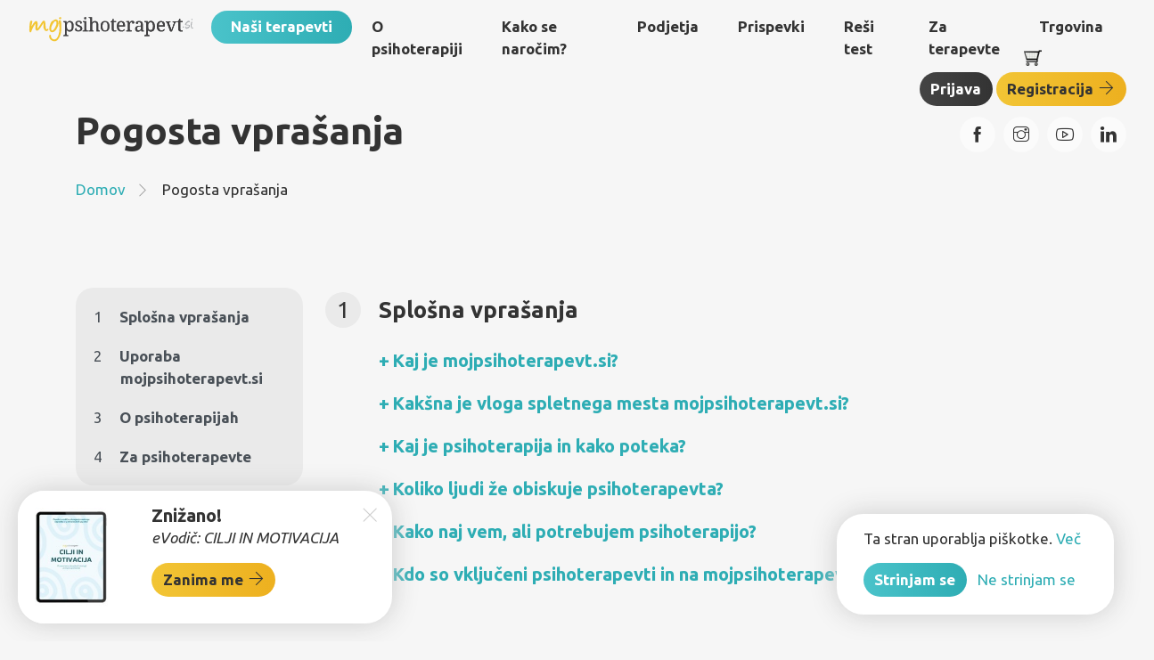

--- FILE ---
content_type: text/css
request_url: https://mojpsihoterapevt.si/css/2018/font-icons.css?ver=20251130
body_size: 785
content:
@font-face {
  font-family: 'mp-font-icons';
  src: url("/fonts/2018/mp-font-icons.eot?2ovqru");
  src: url("/fonts/2018/mp-font-icons.eot?2ovqru#iefix") format("embedded-opentype"), url("/fonts/2018/mp-font-icons.ttf?2ovqru") format("truetype"), url("/fonts/2018/mp-font-icons.woff?2ovqru") format("woff"), url("/fonts/2018/mp-font-icons.svg?2ovqru#mp-font-icons") format("svg");
  font-weight: normal;
  font-style: normal; }

[class^="mp-"], [class*=" mp-"] {
  /* use !important to prevent issues with browser extensions that change fonts */
  font-family: 'mp-font-icons' !important;
  speak: none;
  font-style: normal;
  font-weight: normal;
  font-variant: normal;
  text-transform: none;
  line-height: 1;
  /* Better Font Rendering =========== */
  -webkit-font-smoothing: antialiased;
  -moz-osx-font-smoothing: grayscale; }


.mp-list-view:before {
  content: "\e931";
}
.mp-grid-view:before {
  content: "\e932";
}
.mp-sand-clock:before {
  content: "\e92b";
}
.mp-tag:before {
  content: "\e92c";
}
.mp-eye:before {
  content: "\e92d";
}
.mp-youtube:before {
  content: "\e92e";
}
.mp-eye:before {
  content: "\e92d";
}
.mp-zofa:before {
  content: "\e92a";
}
.mp-users:before {
  content: "\e92f";
}
.mp-user:before {
  content: "\e92b";
}
.mp-alert:before {
  content: "\e900";
}
.mp-angle-bottom:before {
  content: "\e901";
}
.mp-angle-left:before {
  content: "\e902";
}
.mp-angle-right:before {
  content: "\e903";
}
.mp-angle-top:before {
  content: "\e904";
}
.mp-arrow-down:before {
  content: "\e905";
}
.mp-arrow-left:before {
  content: "\e906";
}
.mp-arrow-right:before {
  content: "\e907";
}
.mp-arrow-up:before {
  content: "\e908";
}
.mp-bell:before {
  content: "\e909";
}
.mp-calendar:before {
  content: "\e90a";
}
.mp-camera:before {
  content: "\e90b";
}
.mp-camera-off:before {
  content: "\e90c";
}
.mp-certificate:before {
  content: "\e90d";
}
.mp-check:before {
  content: "\e90e";
}
.mp-close:before {
  content: "\e90f";
}
.mp-comment:before {
  content: "\e910";
}
.mp-desktop:before {
  content: "\e911";
}
.mp-email:before {
  content: "\e912";
}
.mp-exclamation:before {
  content: "\e913";
}
.mp-facebook:before {
  content: "\e914";
}
.mp-fullscreen:before {
  content: "\e915";
}
.mp-google:before {
  content: "\e916";
}
.mp-info:before {
  content: "\e917";
}
.mp-instagram:before {
  content: "\e918";
}
.mp-key:before {
  content: "\e919";
}
.mp-link:before {
  content: "\e91a";
}
.mp-linkedin:before {
  content: "\e91b";
}
.mp-location:before {
  content: "\e91c";
}
.mp-lock:before {
  content: "\e91d";
}
.mp-mic:before {
  content: "\e91e";
}
.mp-mic-off:before {
  content: "\e91f";
}
.mp-minus:before {
  content: "\e920";
}
.mp-mobile:before {
  content: "\e921";
}
.mp-more:before {
  content: "\e922";
}
.mp-na:before {
  content: "\e923";
}
.mp-pencil:before {
  content: "\e924";
}
.mp-phone:before {
  content: "\e925";
}
.mp-plus:before {
  content: "\e926";
}
.mp-printer:before {
  content: "\e927";
}
.mp-question:before {
  content: "\e928";
}
.mp-time:before {
  content: "\e929";
}


--- FILE ---
content_type: text/css
request_url: https://mojpsihoterapevt.si/css/2018/style.css?ver=20251130
body_size: 20360
content:
/*Texts*/

h1 {
    font-size: 3.85em;
    font-weight: 700;
    margin-bottom: 25px;
}

h1 span {
    font-weight: 400;
}

h2 {
    font-size: 2.1em;
    font-weight: 700;
    color: #2eadb4;
    margin-top: 35px;
    margin-bottom: 18px;
}

h2.black {
    color: #333;
}

h2 span {
    font-weight: 400;
}

h2.citation {
    color: #333;
    font-style: italic;
    font-size: 2.6em;
    font-weight: 400;
    padding-left: 10px;
    padding-right: 10px;
}

h2.citation strong {
    font-weight: 700;
}

h3 {
    font-size: 1.5em;
    font-weight: 700;
    margin-top: 30px;
    margin-bottom: 18px;
}

h4 {
    font-size: 1.2em;
    font-weight: 700;
}

h5 {
    font-size: 1em;
    font-weight: 700;
}

h1 a,
h2.black a,
h3 a,
h4 a,
h5 a,
h6 a {
    color: #333;
}

h1 a :hover,
h2.black a :hover,
h3 a :hover,
h4 a :hover,
h5 a :hover,
h6 a :hover {
    color: #2eadb4;
}

ul.list {
    padding: 0;
    margin: 0;
}

ul.list li {
    list-style: none;
}

ul.list li:before {
    /*content: "\e907";*/
    content: "\e90a";
    font-family: 'mp-font-icons' !important;
    margin-right: 5px;
    color: #2eadb4;
    position: relative;
    top: 2px;
}

ul.check-list {
    padding: 0;
    margin: 0;
}

ul.check-list li {
    list-style: none;
    padding-left: 30px;
    margin-bottom: 15px;
}

ul.check-list li i {
    color: #f2c535;
    font-size: 1.5em;
    margin-left: -30px;
    position: relative;
    top: 5px;
}

p.info-text {
    padding-left: 30px;
    font-style: italic;
    line-height: 1.3;
}

p.info-text i {
    margin-left: -30px;
    color: #2eadb4;
    margin-right: 4px;
    position: relative;
    top: 3px;
    font-size: 1.4em;
}

p.citation {
    font-size: 1.2em;
    font-weight: 700;
    font-style: italic;
    padding: 30px 0 30px 8%;
}

p.citation.large {
    margin: 0 8%;
    padding: 30px 70px;
    text-align: center;
    background-image: url(/images/2018/web-img/quote-left.svg), url(/images/2018/web-img/quote-right.svg);
    background-position: top left, bottom right;
    background-repeat: no-repeat;
    background-size: 50px;
}

.therapy-type {
    font-style: italic;
}

.therapy-type i {
    color: #2eadb4;
    position: relative;
    top: 2px;
}

.label {
    margin-bottom: 15px;
    display: block;
    text-transform: uppercase;
    font-weight: 700;
    font-size: 13px;
    font-style: normal;
    color: #999;
    margin-left: 0;
}

.h-divider {
    margin-left: 20px;
}

.divider {
    display: block;
    height: 50px;
}

.divider.ten {
    height: 100px;
}

a {
    color: #2eadb4;
    -webkit-transition: all 0.3s ease-in-out 0s;
    transition: all 0.3s ease-in-out 0s;
}

a:not([href]) {
    color: #2eadb4 !important;
    cursor: pointer;
}

a:not([href]):hover {
    color: #333 !important;
}

a:hover,
a:active,
a:focus,
a:visited {
    outline: none;
    box-shadow: none;
    border: none;
    text-decoration: none;
}

a:hover {
    color: #333;
}

a i {
    position: relative;
    top: 2px;
}

a.more-link {
    display: block;
    float: right;
}

.btn {
    font-size: 1em;
    border: none;
    border-radius: 20px;
    font-weight: 700;
    color: #fff;
    margin-bottom: 5px;
    cursor: pointer;
    -webkit-transition: all 0.2s ease-out;
    -moz-transition: all 0.2s ease-out;
    -o-transition: all 0.2s ease-out;
    transition: all 0.2s ease-out;
    padding: .375rem .79rem 0.45rem .79rem;
}

.btn i {
    font-size: 1.2em;
    position: relative;
    top: 2px;
}

.btn.btn-default {
    background-color: #4ac3ca;
    background-image: -moz-linear-gradient(left, #4ac3ca 0%, #2eadb4 100%) !important;
    background-image: -webkit-gradient(linear, left top, right top, color-stop(0%, #4ac3ca), color-stop(100%, #2eadb4)) !important;
    background-image: -webkit-linear-gradient(left, #4ac3ca 0%, #2eadb4 100%) !important;
    background-image: -o-linear-gradient(left, #4ac3ca 0%, #2eadb4 100%) !important;
    background: -ms-linear-gradient(left, #4ac3ca 0%, #2eadb4 100%);
    background: linear-gradient(70deg, #4ac3ca 0%, #2eadb4 100%);
    filter: progid:DXImageTransform.Microsoft.gradient( startColorstr='$from', endColorstr='$to', GradientType=1);
    color: #fff !important;
}

.btn.btn-default:hover,
.btn.btn-default:active,
.btn.btn-default:focus,
.btn.btn-default:visited {
    color: #fff !important;
    box-shadow: inset -10px -7px 15px rgba(11, 49, 71, 0.17);
    background-color: #4ac3ca;
    background-image: -moz-linear-gradient(left, #4ac3ca 0%, #2eadb4 100%) !important;
    background-image: -webkit-gradient(linear, left top, right top, color-stop(0%, #4ac3ca), color-stop(100%, #2eadb4)) !important;
    background-image: -webkit-linear-gradient(left, #4ac3ca 0%, #2eadb4 100%) !important;
    background-image: -o-linear-gradient(left, #4ac3ca 0%, #2eadb4 100%) !important;
    background: -ms-linear-gradient(left, #4ac3ca 0%, #2eadb4 100%);
    background: linear-gradient(70deg, #4ac3ca 0%, #2eadb4 100%);
    filter: progid:DXImageTransform.Microsoft.gradient( startColorstr='$from', endColorstr='$to', GradientType=1);
}

.btn.btn-primary {
    background-color: #f2c535;
    background-image: -moz-linear-gradient(left, #f2c535 0%, #edb01f 100%) !important;
    background-image: -webkit-gradient(linear, left top, right top, color-stop(0%, #f2c535), color-stop(100%, #edb01f)) !important;
    background-image: -webkit-linear-gradient(left, #f2c535 0%, #edb01f 100%) !important;
    background-image: -o-linear-gradient(left, #f2c535 0%, #edb01f 100%) !important;
    background: -ms-linear-gradient(left, #f2c535 0%, #edb01f 100%);
    background: linear-gradient(70deg, #f2c535 0%, #edb01f 100%);
    filter: progid:DXImageTransform.Microsoft.gradient( startColorstr='$from', endColorstr='$to', GradientType=1);
    color: #333 !important;
}

.btn.btn-primary:hover,
.btn.btn-primary:active,
.btn.btn-primary:focus,
.btn.btn-primary:visited {
    box-shadow: inset -10px -6px 12px rgba(119, 23, 23, 0.15);
    color: #333;
}

.btn.btn-secondary {
    background-color: #444444;
    background-image: -moz-linear-gradient(left, #444444 0%, #333 100%) !important;
    background-image: -webkit-gradient(linear, left top, right top, color-stop(0%, #444444), color-stop(100%, #333)) !important;
    background-image: -webkit-linear-gradient(left, #444444 0%, #333 100%) !important;
    background-image: -o-linear-gradient(left, #444444 0%, #333 100%) !important;
    background: -ms-linear-gradient(left, #444444 0%, #333 100%);
    background: linear-gradient(70deg, #444444 0%, #333 100%);
    filter: progid:DXImageTransform.Microsoft.gradient( startColorstr='$from', endColorstr='$to', GradientType=1);
    color: #fff !important;
}

.btn.btn-secondary:hover,
.btn.btn-secondary:active,
.btn.btn-secondary:focus,
.btn.btn-secondary:visited {
    box-shadow: inset -10px -6px 12px rgba(0, 0, 0, 0.4);
    color: #fff !important;
}

.btn.btn-icon {
    color: #999;
    font-size: 1.2em;
    background: transparent;
}

.btn.btn-icon:hover {
    color: #2eadb4 !important;
}

.btn.btn-link {
    color: #2eadb4;
    font-weight: 400;
}

.btn:disabled {
    background: #ccc !important;
    background-image: #ccc !important;
    color: #999;
}

.btn:disabled:hover,
.btn:disabled:active,
.btn:disabled:focus,
.btn:disabled:visited {
    box-shadow: none;
    color: #999;
}

.btn:hover,
.btn:active,
.btn:focus,
.btn:visited {
    outline: none;
    box-shadow: none;
    border: none;
    text-decoration: none;
}

#racunPodjetjeBtn,
#racunOsebaBtn {
    background-color: #f2c535;
    background-image: -moz-linear-gradient(left, #f2c535 0%, #edb01f 100%) !important;
    background-image: -webkit-gradient(linear, left top, right top, color-stop(0%, #f2c535), color-stop(100%, #edb01f)) !important;
    background-image: -webkit-linear-gradient(left, #f2c535 0%, #edb01f 100%) !important;
    background-image: -o-linear-gradient(left, #f2c535 0%, #edb01f 100%) !important;
    background: -ms-linear-gradient(left, #f2c535 0%, #edb01f 100%);
    background: linear-gradient(70deg, #f2c535 0%, #edb01f 100%);
    filter: progid:DXImageTransform.Microsoft.gradient( startColorstr='$from', endColorstr='$to', GradientType=1);
    color: #333 !important;
}

#racunPodjetjeBtn.collapsed,
#racunOsebaBtn.collapsed {
    background-color: #4ac3ca;
    background-image: -moz-linear-gradient(left, #4ac3ca 0%, #2eadb4 100%) !important;
    background-image: -webkit-gradient(linear, left top, right top, color-stop(0%, #4ac3ca), color-stop(100%, #2eadb4)) !important;
    background-image: -webkit-linear-gradient(left, #4ac3ca 0%, #2eadb4 100%) !important;
    background-image: -o-linear-gradient(left, #4ac3ca 0%, #2eadb4 100%) !important;
    background: -ms-linear-gradient(left, #4ac3ca 0%, #2eadb4 100%);
    background: linear-gradient(70deg, #4ac3ca 0%, #2eadb4 100%);
    filter: progid:DXImageTransform.Microsoft.gradient( startColorstr='$from', endColorstr='$to', GradientType=1);
    color: #fff !important;
}

.input-group-append .btn {
    margin-bottom: 0;
}


/*Notifications*/

.notification-bubble {
    margin-bottom: 40px;
}

.notification-bubble .notification-icon {
    background-color: transparent;
    border: 1px solid #ccc;
    display: flex;
    justify-content: center;
    align-items: center;
    width: 35px;
    height: 35px;
    border-radius: 100%;
    position: absolute;
}

.notification-bubble .notification-icon i {
    color: #2eadb4;
    font-size: 20px;
}

.notification-bubble span,
.notification-bubble a {
    padding-left: 50px;
}

.notification-bubble span i,
.notification-bubble a i {
    position: relative;
    top: 1px;
}

.notification-bubble a {
    color: #999;
}

.notification-bubble p {
    margin-bottom: 5px;
    line-height: 1.2;
    color: #333;
    padding-left: 50px;
}

.notification-bubble .date {
    margin-bottom: 5px;
    display: block;
    text-transform: uppercase;
    font-weight: 700;
    font-size: 13px;
    color: #999;
}

.notification-bubble.new .notification-icon {
    background-color: #f2c535;
    border: 1px solid #f2c535;
}

.notification-bubble.new .notification-icon i {
    color: #fff;
}

.notification-bubble.new .date,
.notification-bubble.new a {
    color: #2eadb4;
}

.horizontal-line {
    width: 1px;
    height: calc(100% + 130px);
    background: #ddd;
    float: left;
    margin-top: -80px;
    margin-left: -30px;
    margin-bottom: -50px;
}

.horizontal-line.tabs {
    float: right;
    height: calc(100% + 80px);
}

.notifications {
    padding-left: 30px;
    padding-bottom: 50px;
}


/*Alerts*/

.alert-container {
    padding: 0;
}

.alert-container .alert {
    border-radius: 0;
    margin-bottom: 0;
}

.alert {
    border-radius: 10px;
    border: 0;
}

.alert button {
    text-shadow: none;
    outline: none !important;
    box-shadow: none !important;
    cursor: pointer;
    padding: .75rem 15px;
}

.alert button .mp-close {
    font-size: 0.7em;
}

.alert.alert-dismissible {
    padding-right: 40px;
}


/*Popups*/

.modal-dialog .modal-content {
    border-radius: 10px;
    border: none;
}

.modal-dialog .modal-header {
    border-radius: 10px 10px 0 0;
    padding: 10px 5px 10px 15px;
    border: none;
}

.modal-dialog .modal-header h5 {
    font-size: 1.2em;
    font-weight: 700;
    margin-top: 3px;
}

.modal-dialog .modal-header button {
    padding: 0 10px;
}

.modal-dialog .modal-header button i {
    font-size: 1em;
}

.modal-dialog .modal-body .therapy-type {
    margin-top: 5px;
}

.modal-dialog .modal-body .therapy-type i {
    color: #333;
}

.modal-dialog .modal-body .info-text {
    margin-top: 15px;
    margin-bottom: 5px;
}

.modal-dialog .modal-footer {
    justify-content: space-around;
}

.modal-dialog .modal-footer a {
    color: #2eadb4;
    cursor: pointer;
}

.modal-dialog .modal-footer a:hover {
    color: #333;
}

.modal-dialog .modal-footer .modal-footer-actions {
    justify-content: flex-start;
    width: 100%;
}

.modal-dialog .modal-footer .modal-footer-actions .confirmations {
    display: block;
}

.modal-dialog .modal-footer .modal-footer-actions .confirmations i {
    font-size: 1.4em;
    color: #2eadb4;
    position: relative;
    top: 4px;
    margin-right: 6px;
}

.modal-dialog .modal-footer .modal-footer-actions form {
    margin-top: 5px;
}

.modal-dialog .modal-footer .modal-footer-actions .actions {
    border-top: 1px solid #e9ecef;
    margin-left: -15px;
    margin-right: -15px;
    margin-top: 20px;
    padding-top: 12px;
    padding-bottom: 0px;
    display: flex;
    justify-content: center;
    align-items: center;
}

.modal-dialog .modal-footer .action-link {
    font-weight: 700;
    color: #333;
    display: block;
    cursor: pointer;
}

.modal-dialog .modal-footer .action-link:hover {
    color: #333 !important;
}

.modal-dialog .modal-footer .action-link.collapsed {
    font-weight: 400;
    color: #2eadb4;
}

.modal#shraniSpremembe p {
    margin-bottom: 0;
    padding-bottom: 0;
}

.modal#shraniSpremembe,
.modal#odpovejTermin,
.modal#klicPreusmeritev {
    text-align: center;
}

.modal#shraniSpremembe .mp-check,
.modal#shraniSpremembe .mp-question,
.modal#shraniSpremembe .mp-phone,
.modal#odpovejTermin .mp-check,
.modal#odpovejTermin .mp-question,
.modal#odpovejTermin .mp-phone,
.modal#klicPreusmeritev .mp-check,
.modal#klicPreusmeritev .mp-question,
.modal#klicPreusmeritev .mp-phone {
    font-size: 3em;
    color: #2eadb4;
    margin-top: -20px;
    margin-bottom: 20px;
    display: block;
}

.modal#shraniSpremembe .modal-footer,
.modal#odpovejTermin .modal-footer,
.modal#klicPreusmeritev .modal-footer {
    margin-top: 20px;
}

.modal#videoklic .modal-body {
    padding-bottom: 30px;
}

.modal#videoklic a:last-child {
    margin-top: 10px;
    display: block;
}

#koncajKlic .modal-body,
#zavrnitev .modal-body {
    padding-top: 35px;
}

#potrditev .modal-body {
    padding-top: 0px;
    padding-bottom: 30px;
}

#potrditev .modal-body p {
    font-size: 1.2em;
    margin-bottom: 0;
}

#potrditev .modal-body p:first-child {
    color: #2eadb4;
}

#potrditev .modal-footer {
    flex-wrap: wrap;
    padding-bottom: 25px;
}

#potrditev .modal-footer p {
    flex: 0 0 100%;
    text-align: center;
}

#potrditevKlient .modal-body {
    padding-top: 0px;
    padding-bottom: 30px;
}

#potrditevKlient .modal-body p {
    font-size: 1.2em;
    margin-bottom: 0;
}

#potrditevKlient .modal-body p:first-child {
    color: #2eadb4;
}

#terapevtKlice {
    text-align: center;
}

.table tbody tr:first-child td {
    border-top: 3px solid #ddd !important;
}

.table tr:last-child td {
    border-bottom: 3px solid #ddd;
}

.table tr th {
    border-top: 0;
    font-weight: 400;
}

.table tr th select {
    margin-left: -7px;
}

.table tr th label {
    margin-left: 0;
}

.table tr td {
    border-top: 1px solid #ddd !important;
}

.table tr td.time {
    min-width: 190px;
}

.table tr td.red {
    color: #fb3854;
}

.table tfoot {
    text-align: right;
}

.table tfoot tr:last-child td {
    border: none;
}

.table tfoot tr:last-child td a {
    margin-left: 20px;
}


/*Inputs*/

::-webkit-input-placeholder {
    color: #ccc;
    font-style: italic;
}

::-moz-placeholder {
    color: #ccc;
    font-style: italic;
}

:-ms-input-placeholder {
    color: #ccc;
    font-style: italic;
}

:-moz-placeholder {
    color: #ccc;
    font-style: italic;
}

.form-control:not([type=submit]),
.form-control:not([type=file]),
.form-control:not([type=button]),
.form-control:not([type=password]),
.form-control:not([type=hidden]),
.form-control:not([type=checkbox]),
.form-control:not([type=radio]),
.form-control:not([type=image]) {
    border-radius: 20px;
    -webkit-box-shadow: inset 0px 2px 7px 0px rgba(0, 0, 0, 0.12);
    -moz-box-shadow: inset 0px 2px 7px 0px rgba(0, 0, 0, 0.12);
    box-shadow: inset 0px 2px 7px 0px rgba(0, 0, 0, 0.12);
    font-size: 1em;
}

.form-control:focus {
    outline: none !important;
    border-color: #4ac3ca !important;
}

.form-control.max-width {
    width: initial;
}

.form-control.has-error {
	border: 1px solid red;
}

textarea {
    border-radius: 15px !important;
}

label {
    font-size: 0.75em;
    font-style: italic;
    margin-bottom: 0;
    margin-left: 10px;
    margin-top: 5px;
}

.input-group-append .btn {
    border-top-left-radius: 0;
    border-bottom-left-radius: 0;
}


/*Select boxes*/

.custom-select {
    background: #fff url(/images/2018/img/angle-bottom.svg) no-repeat right 0.75rem center;
    background-size: 17px;
    padding-right: 35px;
    border-radius: 20px;
    -webkit-box-shadow: inset 0px 2px 7px 0px rgba(0, 0, 0, 0.12);
    -moz-box-shadow: inset 0px 2px 7px 0px rgba(0, 0, 0, 0.12);
    box-shadow: inset 0px 2px 7px 0px rgba(0, 0, 0, 0.12);
    cursor: pointer;
}

.custom-select:focus {
    border-color: #4ac3ca;
}


/*Checkboxes*/

.checkbox {
    padding-left: 20px;
    margin-right: 10px;
    margin-bottom: 5px;
}

.checkbox label {
    display: inline-block;
    position: relative;
    padding-left: 15px;
    font-style: normal;
    font-size: 1em;
    cursor: pointer;
    margin: 0;
}

.checkbox label:before {
    content: "";
    display: inline-block;
    position: absolute;
    width: 25px;
    height: 25px;
    left: 0;
    top: 2px;
    margin-left: -20px;
    border: 1px solid #ccc;
    -webkit-box-shadow: inset 0px 2px 7px 0px rgba(0, 0, 0, 0.12);
    -moz-box-shadow: inset 0px 2px 7px 0px rgba(0, 0, 0, 0.12);
    box-shadow: inset 0px 2px 7px 0px rgba(0, 0, 0, 0.12);
    border-radius: 7px;
    background-color: #fff;
    -webkit-transition: border 0.15s ease-in-out, color 0.15s ease-in-out;
    -o-transition: border 0.15s ease-in-out, color 0.15s ease-in-out;
    transition: border 0.15s ease-in-out, color 0.15s ease-in-out;
}

.checkbox label:after {
    display: inline-block;
    position: absolute;
    width: 25px;
    height: 25px;
    left: 0;
    top: 0;
    margin-left: -20px;
    padding-left: 3px;
    padding-top: 0px;
    font-size: 11px;
    color: #fff;
}

.checkbox input[type="checkbox"] {
    opacity: 0;
    display: none;
}

.checkbox input[type="checkbox"]:focus+label::before {
    outline: none;
    box-shadow: none;
}

.checkbox input[type="checkbox"]:checked+label::after {
    background-color: #fff;
    content: " ";
    display: block;
    width: 8px;
    height: 15px;
    border: solid #2eadb4;
    border-width: 0 4px 4px 0;
    position: absolute;
    left: 8px;
    top: 6px;
    margin-top: 0;
    -webkit-transform: rotate(45deg);
    -moz-transform: rotate(45deg);
    -o-transform: rotate(45deg);
    transform: rotate(45deg);
}

.checkbox input[type="checkbox"]:disabled+label {
    opacity: 0.65;
    outline: none;
    box-shadow: none;
}

.checkbox input[type="checkbox"]:disabled+label:before {
    background-color: #eeeeee;
    cursor: not-allowed;
}

.checkbox.checkbox-circle label::before {
    border-radius: 50%;
}

.checkbox.checkbox-inline {
    margin-top: 0;
}


/*Radios*/

.radio {
    padding-left: 10px;
    margin-right: 10px;
    margin-bottom: 5px;
}

.radio .mp-info {
    position: relative;
    top: 2px;
    color: #2eadb4;
}

.radio label {
    display: inline-block;
    position: relative;
    padding-left: 15px;
    cursor: pointer;
    font-style: normal;
    font-size: 1em;
    margin-bottom: 0;
}

.radio label:before {
    content: "";
    display: inline-block;
    position: absolute;
    width: 26px;
    height: 26px;
    left: 0;
    margin-left: -20px;
    border: 1px solid #ccc;
    border-radius: 50%;
    background-color: #fff;
    -webkit-box-shadow: inset 0px 2px 7px 0px rgba(0, 0, 0, 0.12);
    -moz-box-shadow: inset 0px 2px 7px 0px rgba(0, 0, 0, 0.12);
    box-shadow: inset 0px 2px 7px 0px rgba(0, 0, 0, 0.12);
    -webkit-transition: border 0.15s ease-in-out;
    -o-transition: border 0.15s ease-in-out;
    transition: border 0.15s ease-in-out;
}

.radio label:after {
    display: inline-block;
    position: absolute;
    content: " ";
    width: 16px;
    height: 16px;
    left: 5px;
    top: 5px;
    margin-left: -20px;
    border-radius: 50%;
    -webkit-transform: scale(0, 0);
    -ms-transform: scale(0, 0);
    -o-transform: scale(0, 0);
    transform: scale(0, 0);
    -webkit-transition: -webkit-transform 0.1s cubic-bezier(0.8, -0.33, 0.2, 1.33);
    -moz-transition: -moz-transform 0.1s cubic-bezier(0.8, -0.33, 0.2, 1.33);
    -o-transition: -o-transform 0.1s cubic-bezier(0.8, -0.33, 0.2, 1.33);
    transition: transform 0.1s cubic-bezier(0.8, -0.33, 0.2, 1.33);
}

.radio input[type="radio"] {
    opacity: 0;
    display: none;
}

.radio input[type="radio"]:focus+label::before {
    outline: none;
    box-shadow: none;
    background-color: #2eadb4;
}

.radio input[type="radio"]:checked+label::after {
    -webkit-transform: scale(1, 1);
    -ms-transform: scale(1, 1);
    -o-transform: scale(1, 1);
    transform: scale(1, 1);
    background-color: #2eadb4;
}

.radio input[type="radio"]:disabled+label {
    opacity: 0.65;
}

.radio input[type="radio"]:disabled+label:before {
    cursor: not-allowed;
}

.radio .radio-inline {
    margin-top: 0;
}

.input-group-addon {
    border-radius: 0 20px 20px 0;
}

.input-group.date .form-control {
    border-radius: 20px;
}

.input-group.date .input-group-addon {
    border: none;
    background-color: transparent;
}

.input-group.date .input-group-addon i {
    color: #2eadb4;
}

.input-group.time {
    justify-content: stretch;
}

.input-group.time span {
    margin-top: 7px;
    margin-left: 5px;
    margin-right: 7px;
}

.input-group.time .custom-select {
    flex-grow: 1;
}

.input-group.input-daterange .form-control {
    border-radius: 20px;
    max-width: 100px;
}

.input-group.input-daterange .input-group-addon {
    background: transparent;
    border: none;
    padding-left: 3px;
    padding-right: 3px;
}


/*Radio as button*/

.radio-button label {
    display: inline-block;
    position: relative;
    cursor: pointer;
    margin: 0;
    text-align: center;
    background-color: #ccc;
    font-style: normal;
    font-size: 0.8em;
    line-height: 1.2em;
    border: none;
    border-radius: 20px;
    font-weight: 700;
    color: #333;
    cursor: pointer;
    -webkit-transition: all 0.2s ease-out;
    -moz-transition: all 0.2s ease-out;
    -o-transition: all 0.2s ease-out;
    transition: all 0.2s ease-out;
    padding: .375rem .79rem 0.45rem .79rem;
    margin: 2px;
}

.radio-button input[type="radio"] {
    opacity: 0;
    display: none;
}

.radio-button input[type="radio"]:focus+label {
    outline: none;
    box-shadow: none;
}

.radio-button input[type="radio"]:checked+label,
.radio-button input[type="radio"]:hover+label {
    -webkit-transform: scale(1, 1);
    -ms-transform: scale(1, 1);
    -o-transform: scale(1, 1);
    transform: scale(1, 1);
    background-color: #4ac3ca;
    background-image: -moz-linear-gradient(left, #4ac3ca 0%, #2eadb4 100%) !important;
    background-image: -webkit-gradient(linear, left top, right top, color-stop(0%, #4ac3ca), color-stop(100%, #2eadb4)) !important;
    background-image: -webkit-linear-gradient(left, #4ac3ca 0%, #2eadb4 100%) !important;
    background-image: -o-linear-gradient(left, #4ac3ca 0%, #2eadb4 100%) !important;
    background: -ms-linear-gradient(left, #4ac3ca 0%, #2eadb4 100%);
    background: linear-gradient(70deg, #4ac3ca 0%, #2eadb4 100%);
    filter: progid:DXImageTransform.Microsoft.gradient( startColorstr='$from', endColorstr='$to', GradientType=1);
    color: #fff;
}

.radio-button input[type="radio"]:disabled+label {
    opacity: 0.65;
}

.radio-button input[type="radio"]:disabled+label:before {
    cursor: not-allowed;
}

.radio-button .radio-inline {
    margin-top: 0;
}


/*Datepicker*/

.datepicker {
    padding: 10px;
    -webkit-border-radius: 20px;
    -moz-border-radius: 20px;
    border-radius: 20px;
    direction: ltr;
    -webkit-box-shadow: 0px 0px 35px 0px rgba(0, 0, 0, 0.2);
    -moz-box-shadow: 0px 0px 35px 0px rgba(0, 0, 0, 0.2);
    box-shadow: 0px 0px 35px 0px rgba(0, 0, 0, 0.2);
}

.datepicker.dropdown-menu {
    border: none;
}

.datepicker-inline {
    width: 220px;
}

.datepicker.datepicker-rtl {
    direction: rtl;
}

.datepicker.datepicker-rtl table tr td span {
    float: right;
}

.datepicker-dropdown {
    top: 0;
    left: 0;
}

.datepicker-dropdown:after {
    content: '';
    display: inline-block;
    border-left: 10px solid transparent;
    border-right: 10px solid transparent;
    border-bottom: 10px solid #fff;
    border-top: 0;
    position: absolute;
}

.datepicker-dropdown.datepicker-orient-left:after {
    left: 20px;
}

.datepicker-dropdown.datepicker-orient-right:after {
    right: 20px;
}

.datepicker-dropdown.datepicker-orient-bottom:after {
    top: -10px;
}

.datepicker-dropdown.datepicker-orient-top:after {
    bottom: -6px;
    border-bottom: 0;
    border-top: 6px solid #fff;
}

.datepicker table {
    margin: 0;
    -webkit-touch-callout: none;
    -webkit-user-select: none;
    -khtml-user-select: none;
    -moz-user-select: none;
    -ms-user-select: none;
    user-select: none;
}

.datepicker td,
.datepicker th {
    text-align: center;
    width: 20px;
    height: 20px;
    -webkit-border-radius: 4px;
    -moz-border-radius: 4px;
    border-radius: 4px;
    border: none;
}

.datepicker th.dow {
    font-weight: 700;
    font-size: 0.75em;
    padding-top: 5px;
    padding-bottom: 5px;
}

.table-striped .datepicker table tr td,
.table-striped .datepicker table tr th {
    background-color: transparent;
}

.datepicker table tr td.day:hover,
.datepicker table tr td.day.focused {
    background: #eee;
    cursor: pointer;
}

.datepicker table tr td.old,
.datepicker table tr td.new {
    color: #999;
}

.datepicker table tr td.disabled,
.datepicker table tr td.disabled:hover {
    background: none;
    color: #999;
    cursor: default;
}

.datepicker table tr td.highlighted {
    background: #d9edf7;
    border-radius: 0;
}

.datepicker table tr td.today,
.datepicker table tr td.today:hover,
.datepicker table tr td.today.disabled,
.datepicker table tr td.today.disabled:hover {
    background-color: #ccc;
    color: #000;
}

.datepicker table tr td.today:hover,
.datepicker table tr td.today:hover:hover,
.datepicker table tr td.today.disabled:hover,
.datepicker table tr td.today.disabled:hover:hover,
.datepicker table tr td.today:active,
.datepicker table tr td.today:hover:active,
.datepicker table tr td.today.disabled:active,
.datepicker table tr td.today.disabled:hover:active,
.datepicker table tr td.today.active,
.datepicker table tr td.today:hover.active,
.datepicker table tr td.today.disabled.active,
.datepicker table tr td.today.disabled:hover.active,
.datepicker table tr td.today.disabled,
.datepicker table tr td.today:hover.disabled,
.datepicker table tr td.today.disabled.disabled,
.datepicker table tr td.today.disabled:hover.disabled,
.datepicker table tr td.today[disabled],
.datepicker table tr td.today:hover[disabled],
.datepicker table tr td.today.disabled[disabled],
.datepicker table tr td.today.disabled:hover[disabled] {
    background-color: #fdf59a;
}

.datepicker table tr td.today:active,
.datepicker table tr td.today:hover:active,
.datepicker table tr td.today.disabled:active,
.datepicker table tr td.today.disabled:hover:active,
.datepicker table tr td.today.active,
.datepicker table tr td.today:hover.active,
.datepicker table tr td.today.disabled.active,
.datepicker table tr td.today.disabled:hover.active {
    background-color: #fbf069 \9;
}

.datepicker table tr td.today:hover:hover {
    color: #000;
}

.datepicker table tr td.today.active:hover {
    color: #fff;
}

.datepicker table tr td.range,
.datepicker table tr td.range:hover,
.datepicker table tr td.range.disabled,
.datepicker table tr td.range.disabled:hover {
    background: #eee;
    -webkit-border-radius: 0;
    -moz-border-radius: 0;
    border-radius: 0;
}

.datepicker table tr td.range.today,
.datepicker table tr td.range.today:hover,
.datepicker table tr td.range.today.disabled,
.datepicker table tr td.range.today.disabled:hover {
    background-color: #ccc;
    -webkit-border-radius: 0;
    -moz-border-radius: 0;
    border-radius: 0;
}

.datepicker table tr td.range.today:hover,
.datepicker table tr td.range.today:hover:hover,
.datepicker table tr td.range.today.disabled:hover,
.datepicker table tr td.range.today.disabled:hover:hover,
.datepicker table tr td.range.today:active,
.datepicker table tr td.range.today:hover:active,
.datepicker table tr td.range.today.disabled:active,
.datepicker table tr td.range.today.disabled:hover:active,
.datepicker table tr td.range.today.active,
.datepicker table tr td.range.today:hover.active,
.datepicker table tr td.range.today.disabled.active,
.datepicker table tr td.range.today.disabled:hover.active,
.datepicker table tr td.range.today.disabled,
.datepicker table tr td.range.today:hover.disabled,
.datepicker table tr td.range.today.disabled.disabled,
.datepicker table tr td.range.today.disabled:hover.disabled,
.datepicker table tr td.range.today[disabled],
.datepicker table tr td.range.today:hover[disabled],
.datepicker table tr td.range.today.disabled[disabled],
.datepicker table tr td.range.today.disabled:hover[disabled] {
    background-color: #f3e97a;
}

.datepicker table tr td.range.today:active,
.datepicker table tr td.range.today:hover:active,
.datepicker table tr td.range.today.disabled:active,
.datepicker table tr td.range.today.disabled:hover:active,
.datepicker table tr td.range.today.active,
.datepicker table tr td.range.today:hover.active,
.datepicker table tr td.range.today.disabled.active,
.datepicker table tr td.range.today.disabled:hover.active {
    background-color: #efe24b \9;
}

.datepicker table tr td.selected,
.datepicker table tr td.selected:hover,
.datepicker table tr td.selected.disabled,
.datepicker table tr td.selected.disabled:hover {
    background-color: #ccc;
    color: #fff;
    text-shadow: 0 -1px 0 rgba(0, 0, 0, 0.25);
}

.datepicker table tr td.selected:hover,
.datepicker table tr td.selected:hover:hover,
.datepicker table tr td.selected.disabled:hover,
.datepicker table tr td.selected.disabled:hover:hover,
.datepicker table tr td.selected:active,
.datepicker table tr td.selected:hover:active,
.datepicker table tr td.selected.disabled:active,
.datepicker table tr td.selected.disabled:hover:active,
.datepicker table tr td.selected.active,
.datepicker table tr td.selected:hover.active,
.datepicker table tr td.selected.disabled.active,
.datepicker table tr td.selected.disabled:hover.active,
.datepicker table tr td.selected.disabled,
.datepicker table tr td.selected:hover.disabled,
.datepicker table tr td.selected.disabled.disabled,
.datepicker table tr td.selected.disabled:hover.disabled,
.datepicker table tr td.selected[disabled],
.datepicker table tr td.selected:hover[disabled],
.datepicker table tr td.selected.disabled[disabled],
.datepicker table tr td.selected.disabled:hover[disabled] {
    background-color: #808080;
}

.datepicker table tr td.selected:active,
.datepicker table tr td.selected:hover:active,
.datepicker table tr td.selected.disabled:active,
.datepicker table tr td.selected.disabled:hover:active,
.datepicker table tr td.selected.active,
.datepicker table tr td.selected:hover.active,
.datepicker table tr td.selected.disabled.active,
.datepicker table tr td.selected.disabled:hover.active {
    background-color: #666666 \9;
}

.datepicker table tr td.active,
.datepicker table tr td.active:hover,
.datepicker table tr td.active.disabled,
.datepicker table tr td.active.disabled:hover {
    background: #4ac3ca;
    border-color: #0044cc #0044cc #002a80;
    border-color: rgba(0, 0, 0, 0.1) rgba(0, 0, 0, 0.1) rgba(0, 0, 0, 0.25);
    color: #333;
}

.datepicker table tr td.active:hover,
.datepicker table tr td.active:hover:hover,
.datepicker table tr td.active.disabled:hover,
.datepicker table tr td.active.disabled:hover:hover,
.datepicker table tr td.active:active,
.datepicker table tr td.active:hover:active,
.datepicker table tr td.active.disabled:active,
.datepicker table tr td.active.disabled:hover:active,
.datepicker table tr td.active.active,
.datepicker table tr td.active:hover.active,
.datepicker table tr td.active.disabled.active,
.datepicker table tr td.active.disabled:hover.active,
.datepicker table tr td.active.disabled,
.datepicker table tr td.active:hover.disabled,
.datepicker table tr td.active.disabled.disabled,
.datepicker table tr td.active.disabled:hover.disabled,
.datepicker table tr td.active[disabled],
.datepicker table tr td.active:hover[disabled],
.datepicker table tr td.active.disabled[disabled],
.datepicker table tr td.active.disabled:hover[disabled] {
    background-color: #f2c535;
}

.datepicker table tr td.active:active,
.datepicker table tr td.active:hover:active,
.datepicker table tr td.active.disabled:active,
.datepicker table tr td.active.disabled:hover:active,
.datepicker table tr td.active.active,
.datepicker table tr td.active:hover.active,
.datepicker table tr td.active.disabled.active,
.datepicker table tr td.active.disabled:hover.active {
    background-color: #003399 \9;
}

.datepicker table tr td span {
    display: block;
    width: 23%;
    height: 54px;
    line-height: 54px;
    float: left;
    margin: 1%;
    cursor: pointer;
    -webkit-border-radius: 4px;
    -moz-border-radius: 4px;
    border-radius: 4px;
}

.datepicker table tr td span:hover,
.datepicker table tr td span.focused {
    background: #eee;
}

.datepicker table tr td span.disabled,
.datepicker table tr td span.disabled:hover {
    background: none;
    color: #999;
    cursor: default;
}

.datepicker table tr td span.active,
.datepicker table tr td span.active:hover,
.datepicker table tr td span.active.disabled,
.datepicker table tr td span.active.disabled:hover {
    background: #f2c535;
    border-color: #0044cc #0044cc #002a80;
    border-color: rgba(0, 0, 0, 0.1) rgba(0, 0, 0, 0.1) rgba(0, 0, 0, 0.25);
    color: #333;
}

.datepicker table tr td span.active:hover,
.datepicker table tr td span.active:hover:hover,
.datepicker table tr td span.active.disabled:hover,
.datepicker table tr td span.active.disabled:hover:hover,
.datepicker table tr td span.active:active,
.datepicker table tr td span.active:hover:active,
.datepicker table tr td span.active.disabled:active,
.datepicker table tr td span.active.disabled:hover:active,
.datepicker table tr td span.active.active,
.datepicker table tr td span.active:hover.active,
.datepicker table tr td span.active.disabled.active,
.datepicker table tr td span.active.disabled:hover.active,
.datepicker table tr td span.active.disabled,
.datepicker table tr td span.active:hover.disabled,
.datepicker table tr td span.active.disabled.disabled,
.datepicker table tr td span.active.disabled:hover.disabled,
.datepicker table tr td span.active[disabled],
.datepicker table tr td span.active:hover[disabled],
.datepicker table tr td span.active.disabled[disabled],
.datepicker table tr td span.active.disabled:hover[disabled] {
    background-color: #f2c535;
}

.datepicker table tr td span.active:active,
.datepicker table tr td span.active:hover:active,
.datepicker table tr td span.active.disabled:active,
.datepicker table tr td span.active.disabled:hover:active,
.datepicker table tr td span.active.active,
.datepicker table tr td span.active:hover.active,
.datepicker table tr td span.active.disabled.active,
.datepicker table tr td span.active.disabled:hover.active {
    background-color: #003399 \9;
}

.datepicker table tr td span.old,
.datepicker table tr td span.new {
    color: #999;
}

.datepicker .datepicker-switch {
    width: 145px;
    font-weight: 400;
    color: #2eadb4;
}

.datepicker .datepicker-switch,
.datepicker .prev,
.datepicker .next,
.datepicker tfoot tr th {
    cursor: pointer;
    font-weight: 400;
    color: #2eadb4;
}

.datepicker .datepicker-switch:hover,
.datepicker .prev:hover,
.datepicker .next:hover,
.datepicker tfoot tr th:hover {
    background: transparent;
    color: #333;
}

.datepicker .cw {
    font-size: 10px;
    width: 12px;
    padding: 0 2px 0 5px;
    vertical-align: middle;
}

.input-append.date .add-on,
.input-prepend.date .add-on {
    cursor: pointer;
}

.input-append.date .add-on i,
.input-prepend.date .add-on i {
    margin-top: 3px;
}

.input-daterange input {
    text-align: center;
}

.input-daterange input:first-child {
    -webkit-border-radius: 3px 0 0 3px;
    -moz-border-radius: 3px 0 0 3px;
    border-radius: 3px 0 0 3px;
}

.input-daterange input:last-child {
    -webkit-border-radius: 0 3px 3px 0;
    -moz-border-radius: 0 3px 3px 0;
    border-radius: 0 3px 3px 0;
}

.input-daterange .add-on {
    display: inline-block;
    width: auto;
    min-width: 16px;
    height: 18px;
    padding: 4px 5px;
    font-weight: normal;
    line-height: 18px;
    text-align: center;
    text-shadow: 0 1px 0 #fff;
    vertical-align: middle;
    background-color: #eee;
    border: 1px solid #ccc;
    margin-left: -5px;
    margin-right: -5px;
}


/*# sourceMappingURL=bootstrap-datepicker.css.map */

body,
html {
    overflow-x: hidden;
}

body {
    background-color: #f6f6f6;
    background-size: 120px;
    font-family: 'Ubuntu', sans-serif;
    color: #333;
    font-size: 17px;
    min-height: 100vh;
    position: relative;
}

body.disableScroll {
    overflow: hidden !important;
    overflow-x: hidden;
    overflow-y: hidden;
    position: fixed;
    top: 0;
    left: 0;
    right: 0;
    bottom: 0;
}

.blue-gradient-bg {
    background-color: #4ac3ca;
    background-image: -moz-linear-gradient(left, #4ac3ca 0%, #2eadb4 100%) !important;
    background-image: -webkit-gradient(linear, left top, right top, color-stop(0%, #4ac3ca), color-stop(100%, #2eadb4)) !important;
    background-image: -webkit-linear-gradient(left, #4ac3ca 0%, #2eadb4 100%) !important;
    background-image: -o-linear-gradient(left, #4ac3ca 0%, #2eadb4 100%) !important;
    background: -ms-linear-gradient(left, #4ac3ca 0%, #2eadb4 100%);
    background: linear-gradient(70deg, #4ac3ca 0%, #2eadb4 100%);
    filter: progid:DXImageTransform.Microsoft.gradient( startColorstr='$from', endColorstr='$to', GradientType=1);
}

.gray-bg {
    background-color: #eaeaea;
    padding: 90px 0 80px 0;
}

.wave {
    background-image: url(/images/2018/web-img/wave.svg);
    background-position: top center;
    background-repeat: repeat-x;
    background-size: 80px;
    height: 30px;
}

.flex-vertical {
    display: flex;
    align-items: center;
}

.flex-vertical h2 {
    margin: 0;
}

@keyframes shadowAdd {
    0% {
        -webkit-box-shadow: inset 0px 95px 80px -20px rgba(246, 246, 246, 0);
        -moz-box-shadow: inset 0px 95px 80px -20px rgba(246, 246, 246, 0);
        box-shadow: inset 0px 95px 80px -20px rgba(246, 246, 246, 0);
    }
    100% {
        -webkit-box-shadow: inset 0px 95px 80px -20px #f6f6f6;
        -moz-box-shadow: inset 0px 95px 80px -20px #f6f6f6;
        box-shadow: inset 0px 95px 80px -20px #f6f6f6;
    }
}

@keyframes shadowRemove {
    0% {
        -webkit-box-shadow: inset 0px 95px 80px -20px #f6f6f6;
        -moz-box-shadow: inset 0px 95px 80px -20px #f6f6f6;
        box-shadow: inset 0px 95px 80px -20px #f6f6f6;
    }
    100% {
        -webkit-box-shadow: inset 0px 95px 80px -20px rgba(246, 246, 246, 0);
        -moz-box-shadow: inset 0px 95px 80px -20px rgba(246, 246, 246, 0);
        box-shadow: inset 0px 95px 80px -20px rgba(246, 246, 246, 0);
    }
}


/*Header*/

header {
    z-index: 1000;
    position: relative;
    top: 0;
    width: calc(100% + 60px);
    padding: 10px 30px 0 30px;
    left: -30px;
    right: -30px;
    margin-left: auto;
    margin-right: auto;
    height: 130px;
    position: fixed;
}

header.--not-top {
    animation-name: shadowAdd;
    animation-duration: 0.5s;
    animation-fill-mode: forwards;
    animation-iteration-count: 1;
    animation-timing-function: linear;
}

header.--not-top .top-menu {
    background-color: rgba(255, 255, 255, 0.8) !important;
}

header.remove-shadow {
    animation-name: shadowRemove;
    animation-duration: 0.5s;
    animation-fill-mode: forwards;
    animation-iteration-count: 1;
    animation-timing-function: linear;
}

header nav {
    height: 110px;
    align-items: flex-start !important;
}

header nav .nav-link {
    font-weight: 700;
    padding: 5px 22px 7px 22px !important;
    color: #333 !important;
}

header nav .nav-link:hover {
    color: #2eadb4 !important;
}

header nav .nav-link i {
    position: relative;
    top: 3px;
    font-size: 1.3em;
}

header .row {
    width: 100%;
}

#mainNavbar {
    align-items: flex-end;
    justify-content: flex-end;
    flex-direction: column;
}

#mainNavbar .collapse-inner {
    display: flex;
    align-items: flex-end;
    flex-direction: column-reverse;
}

#mainNavbar .collapse-inner .top-menu {
    background-color: rgba(255, 255, 255, 0.5);
    border-radius: 20px;
    flex-direction: row;
    display: flex;
}

#mainNavbar ul.social {
    display: block;
    padding: 0;
    margin: 0;
    text-align: right;
    margin-top: 7px !important;
}

#mainNavbar ul.social li {
    display: inline-block;
    list-style: none;
    padding: 0;
    margin: 0 0 0 5px;
}

#mainNavbar ul.social li a {
    padding-left: 7px !important;
    padding-right: 7px !important;
    background-color: rgba(255, 255, 255, 0.5);
    border-radius: 100px;
    width: 40px;
    height: 40px;
    text-align: center;
}

#mainNavbar a.dropdown-toggle::after {
    display: none;
}

#mainNavbar .dropdown-menu {
    font-size: 1em !important;
    left: initial;
    right: 0;
    border: 0;
    border-radius: 10px;
    -webkit-box-shadow: 0px 0px 35px 0px rgba(0, 0, 0, 0.2);
    -moz-box-shadow: 0px 0px 35px 0px rgba(0, 0, 0, 0.2);
    box-shadow: 0px 0px 35px 0px rgba(0, 0, 0, 0.2);
    -webkit-transition: all 2s ease;
    -moz-transition: all 2s ease;
    -ms-transition: all 2s ease;
    -o-transition: all 2s ease;
    transition: all 2s ease;
}

#mainNavbar .dropdown-menu:before {
    content: "";
    width: 0px;
    height: 0px;
    position: absolute;
    top: -10px;
    right: 20px;
    border-left: 15px solid transparent;
    border-right: 15px solid transparent;
    border-bottom: 20px solid #fff;
}

#mainNavbar .dropdown-menu a {
    color: #2eadb4;
}

#mainNavbar .dropdown-menu a:hover {
    background-color: transparent;
    color: #333;
}

#mainNavbar .collapse-inner .top-menu .nav-highlighted .nav-link {
    background-color: #4ac3ca;
    background-image: -moz-linear-gradient(left, #4ac3ca 0%, #2eadb4 100%) !important;
    background-image: -webkit-gradient(linear, left top, right top, color-stop(0%, #4ac3ca), color-stop(100%, #2eadb4)) !important;
    background-image: -webkit-linear-gradient(left, #4ac3ca 0%, #2eadb4 100%) !important;
    background-image: -o-linear-gradient(left, #4ac3ca 0%, #2eadb4 100%) !important;
    background: -ms-linear-gradient(left, #4ac3ca 0%, #2eadb4 100%);
    background: linear-gradient(70deg, #4ac3ca 0%, #2eadb4 100%);
    filter: progid:DXImageTransform.Microsoft.gradient( startColorstr='$from', endColorstr='$to', GradientType=1);
    color: #fff !important;
    border-top-left-radius: 50px;
    border-bottom-left-radius: 50px;
}

#mainNavbar .collapse-inner .top-menu .nav-highlighted .nav-link:hover {
    box-shadow: inset -10px -7px 15px rgba(11, 49, 71, 0.17);
    background-color: #4ac3ca;
    background-image: -moz-linear-gradient(left, #4ac3ca 0%, #2eadb4 100%) !important;
    background-image: -webkit-gradient(linear, left top, right top, color-stop(0%, #4ac3ca), color-stop(100%, #2eadb4)) !important;
    background-image: -webkit-linear-gradient(left, #4ac3ca 0%, #2eadb4 100%) !important;
    background-image: -o-linear-gradient(left, #4ac3ca 0%, #2eadb4 100%) !important;
    background: -ms-linear-gradient(left, #4ac3ca 0%, #2eadb4 100%);
    background: linear-gradient(70deg, #4ac3ca 0%, #2eadb4 100%);
    filter: progid:DXImageTransform.Microsoft.gradient( startColorstr='$from', endColorstr='$to', GradientType=1);
}

.sign-in-menu {
    display: block;
    margin-top: 10px;
}

.navbar-brand {
    justify-self: flex-start;
}

.navbar-brand img{
  width: 190px;
  height: auto;
  margin-left: 15px;
}

.navbar-toggler {
    border: 0;
    z-index: 1000;
    cursor: pointer;
    /*Animated hamburger*/
}

.navbar-toggler:hover,
.navbar-toggler:focus,
.navbar-toggler:active {
    outline: none;
    border: 0;
    box-shadow: none;
}

.navbar-toggler * {
    -ms-transition: all 0.7s ease;
    -webkit-transition: all 0.7s ease;
    -moz-transition: all 0.7s ease;
    -o-transition: all 0.7s ease;
    transition: all 0.7s ease;
    transition-delay: 0.4s;
}

.navbar-toggler span {
    width: 30px;
    height: 3px;
    margin-bottom: 3px;
    background-color: #fff;
    display: block;
}

.navbar-toggler span.bar1 {
    -ms-transform: rotate(45deg);
    -webkit-transform: rotate(45deg);
    -moz-transform: rotate(45deg);
    -o-transform: rotate(45deg);
    transform: rotate(45deg);
    -ms-transform-origin: 1px 3px;
    -webkit-transform-origin: 1px 3px;
    -moz-transform-origin: 1px 3px;
    -o-transform-origin: 1px 3px;
    transform-origin: 1px 3px;
    width: 26.5px;
}

.navbar-toggler span.bar2 {
    -ms-transform: rotate(-360deg) scale(0);
    -webkit-transform: rotate(-360deg) scale(0);
    -moz-transform: rotate(-360deg) scale(0);
    -o-transform: rotate(-360deg) scale(0);
    transform: rotate(-360deg) scale(0);
}

.navbar-toggler span.bar3 {
    -ms-transform: rotate(-45deg);
    -webkit-transform: rotate(-45deg);
    transform: rotate(-45deg);
    -ms-transform-origin: 9px 2px;
    -webkit-transform-origin: 9px 2px;
    transform-origin: 9px 2px;
    width: 26.5px;
}

.navbar-toggler.collapsed span {
    margin-right: 7px;
}

.navbar-toggler.collapsed span.bar1,
.navbar-toggler.collapsed span.bar2,
.navbar-toggler.collapsed span.bar3,
.navbar-toggler.collapsed span.bar4 {
    -ms-transform: none;
    -webkit-transform: none;
    transform: none;
    width: 20px;
    background-color: #2eadb4;
}


/*Subheader*/

.home-header {
    position: relative;
    z-index: 100;
}

.home-header .home-video {
    width: 100%;
}

.home-header img.video-overlay {
    position: absolute;
    bottom: 0;
}

.home-header .container {
    position: absolute;
    left: 0;
    right: 0;
    bottom: 0;
    margin-left: auto;
    margin-right: auto;
    padding-bottom: 40px;
}

.home-header h1 {
    font-weight: 400;
}

.home-header h1 strong {
    font-weight: 700;
    color: #f2c535;
}

.home-header em {
    font-size: 1.4em;
}

.home-video-container {
    position: relative;
}

.sub-header-full {
    height: 80vh;
    overflow: hidden;
    position: relative;
    z-index: 0;
    bottom: -1px;
}

.sub-header-full.no-image {
    display: flex;
    padding-top: 130px;
    height: auto;
    margin-bottom: -18px;
}

.sub-header-full.no-image .citation {
    padding: 0;
}

.sub-header-full.no-image h1 {
    position: relative;
    bottom: inherit;
    margin-bottom: 0;
}

.sub-header-full div {
    height: 100%;
}

.sub-header-full .image {
    top: 0;
    left: 0;
    right: 0;
    position: fixed;
    width: 100%;
    background-size: cover;
    background-position: center center;
    vertical-align: top;
    border-radius: 0;
}

.sub-header-full h1 {
    position: absolute;
    bottom: 40px;
}

.sub-header-full h1 span {
    display: block;
    font-size: 0.7em;
    font-style: italic;
}

.sub-header-mid {
    margin-top: 150px;
    position: relative;
}

.sub-header-mid .image {
    background-size: cover;
    width: calc(50vw - 20px);
    height: calc(50vw - 20px);
    border-radius: 0 20px 20px 0;
    overflow: hidden;
    background-position: center;
}

.sub-header-mid .absolute {
    position: absolute;
    top: 0;
    left: 0;
    right: 0;
    margin-left: auto;
    margin-right: auto;
}

.sub-header-mid .breadcrumbs {
    margin-bottom: 20px;
    margin-top: 150px;
}

.sub-header-mid .article-data {
    font-size: 1.2em;
}

.sub-header-mid .article-data i {
    color: #2eadb4;
    margin-right: 3px;
    font-size: 1.2em;
    position: relative;
    top: 2px;
    margin-left: -40px;
}

.sub-header-mid .article-data p,
.sub-header-mid .article-data ul {
    margin-bottom: 20px;
}

.sub-header-mid .article-data p em {
    padding-left: 40px;
    line-height: 1.2em;
}

.sub-header-mid .article-data ul {
    margin: 0 0 15px 0;
    padding: 0;
}

.sub-header-mid .article-data ul li {
    list-style: none;
    margin: 0;
    padding: 0;
    padding-left: 40px;
    font-weight: 700;
    margin-bottom: 10px;
    line-height: 1.2em;
}

.sub-header-mid .article-data label {
    margin-left: 0;
    color: #999;
}

.breadcrumbs {
    margin-top: -20px;
    margin-bottom: 50px;
}

.breadcrumbs i {
    color: #999;
    margin: 0 10px;
    position: relative;
    top: 2px;
}


/*Main*/

.main {
    background-color: #f6f6f6;
    background-size: 120px;
    padding-top: 50px;
    overflow: hidden;
    z-index: 10;
    position: relative;
}

.actions {
    display: flex;
    justify-content: center;
    align-items: center;
    margin-top: 40px;
}

.actions hr {
    margin: 0;
    width: 100%;
    height: 1px;
}

.actions>* {
    margin-left: 3px;
    margin-right: 3px;
}

.actions>*:first-child {
    margin-left: 0;
}

.actions>*:last-child {
    margin-right: 0;
}


/*Therapists*/

.therapist {
    margin: 30px 0;
    text-align: center;
}

.therapist h3 {
    margin-top: 20px;
}

.therapist i {
    color: #2eadb4;
    font-size: 1.5em;
    position: relative;
    top: 4px;
}

.therapist em {
    display: block;
}

.therapist-image {
    display: inline-block;
    border-radius: 20px;
    overflow: hidden;
    width: 100%;
}

.therapist-image img {
    width: 100%;
    height: auto;
}

.therapist-image.round {
    width: 100px;
    height: 100px;
    border-radius: 100%;
    margin: 0 auto;
    display: block;
}

.therapist-image.round img {
    height: auto !important;
}

.therapist-image {
  position: relative;
}


.therapist-image::after {
  content: "";
  display: block;
  padding-bottom: 100%;
}
.therapist-image a {
  position: absolute;
  width: 100%;
  height: 100%;
  left: 0;
}

.therapist-image img {
  width: 100%;
  height: 100%;
  object-fit: cover;
  object-position: 50% 50%;
}


.text-bubble {
    background-color: #eaeaea;
    padding: 20px;
    border-radius: 10px;
    position: relative;
    margin-bottom: 20px;
}

.text-bubble:before {
    content: "";
    width: 0px;
    height: 0px;
    position: absolute;
    top: 20px;
    left: -17px;
    border-right: 20px solid #eaeaea;
    border-top: 15px solid transparent;
    border-bottom: 15px solid transparent;
}

.text-bubble .label {
    margin-bottom: 5px !important;
}

.text-bubble p {
    padding: 0;
    margin: 0;
}

.therapist-list li {
    list-style: none;
    padding-bottom: 10px;
    margin-left: 0px;
}

.therapist-list li::before {
    content: "\e90e";
    font-family: 'mp-font-icons' !important;
    speak: none;
    font-style: normal;
    font-weight: normal;
    font-variant: normal;
    text-transform: none;
    line-height: 1;
    -webkit-font-smoothing: antialiased;
    -moz-osx-font-smoothing: grayscale;
    color: #2eadb4;
    font-size: 1.2em;
    position: relative;
    top: 4px;
    margin-left: -30px;
    margin-right: 10px;
}

.description-list {
    padding: 0;
    margin: 0;
}

.description-list li {
    list-style: none;
    padding: 0;
    margin: 0;
    margin-left: 50px;
}

.description-list li::before {
    content: "\e90e";
    font-family: 'mp-font-icons' !important;
    speak: none;
    font-style: normal;
    font-weight: normal;
    font-variant: normal;
    text-transform: none;
    line-height: 1;
    -webkit-font-smoothing: antialiased;
    -moz-osx-font-smoothing: grayscale;
    color: #2eadb4;
    font-size: 2em;
    position: relative;
    top: 0px;
    margin-right: 20px;
    display: block;
    float: left;
    height: 100%;
    margin-left: -55px;
}

.description-list li h4 {
    margin-top: 40px;
}

.description-list li p {
    margin-bottom: 10px;
}

table.pricing {
    display: inline-block;
    margin-top: 50px;
    margin-bottom: 50px;
    max-width: 600px;
    text-align: left;
}

table.pricing td {
    padding: 20px 20px 20px 0;
    vertical-align: middle;
    display: table-cell;
}

table.pricing td:first-child {
    padding-right: 10px;
}

table.pricing i {
    font-size: 3em;
    color: #2eadb4;
}

table.pricing h3 {
    margin: 0;
}

table.pricing .price {
    font-weight: 700;
    font-size: 2em;
    min-width: 92px;
}

table.pricing .price span {
    color: #2eadb4;
}

table.pricing img {
    display: block;
    height: 60px;
}

table.pricing tfoot td {
    padding-top: 30px;
    text-align: left;
}

@media (min-width: 992px) {
    .therapist-profile .flex-lg-column-reverse {
        justify-content: flex-end;
    }
}


/*CTA*/

.cta {
    width: 60%;
    border-radius: 0 100px 100px 0;
    padding-right: 50px;
    height: 120px;
    margin-top: -60px;
    display: flex;
    align-items: center;
    justify-content: space-between;
    z-index: 11;
    position: relative;
}

.cta.fullscreen {
    padding: 110px 0;
    width: 100%;
    border-radius: 0;
    padding-right: 30%;
    margin-top: 0;
}

.cta.fullscreen .button {
    width: 100%;
}

.cta.fullscreen .button em {
    font-size: 1.4em;
    margin-right: 20px;
}

.cta .line {
    border-bottom: 3px dotted #333;
    display: flex;
    width: 100%;
}

.cta .button {
    display: flex;
    flex-direction: row;
    align-items: center;
}

.cta .button a {
    border-radius: 50px;
    padding: 10px 20px;
    font-size: 1.3em;
}

.cta .button img {
    margin-right: 40px;
    height: 50px;
}

.modal .modal-body {
    padding: 10px 30px;
}

.modal .modal-footer {
    justify-content: center;
}

.modal a {
    font-size: 1em !important;
}


/*Accordion*/

.accordion .card {
    border: none;
    background-color: transparent;
}

.accordion .card-header,
.accordion .card-body {
    background-color: transparent;
    padding-left: 0;
    padding-right: 0;
    border: none;
}

.accordion .card-body {
    padding-top: 0;
}

.accordion .card-header h5 a {
    font-size: 1.2em;
    color: #333;
    font-weight: 700;
}

.accordion .card-header h5 a:hover {
    color: #2eadb4;
}

.accordion .card-header h5 a:before {
    content: "-";
    width: 15px;
    display: inline-block;
}

.accordion .card-header h5 a.collapsed:before {
    content: "+";
}


/*Article*/

article {
    max-width: 600px;
    margin: 0 auto;
}

article p img {
    max-width: 90%;
    float: left;
    margin: 15px 25px;
    margin-left: -25%;
    border-radius: 20px;
    overflow: hidden;
}

p img {
    max-width: 50%;
    float: left;
    margin: 15px 25px;
    margin-left: 0;
    border-radius: 20px;
    overflow: hidden;
}

.author {
    border-top: 1px solid #ddd;
    margin-top: 50px;
    margin-bottom: 50px;
    padding-top: 20px;
}

.author label {
    margin-left: 0;
}

.author h5 {
    font-weight: 400;
    margin-bottom: 0;
}

.author h5 a {
    color: #2eadb4 !important;
}

.author img {
    margin: 0 !important;
}


/*Contact*/

.contact-details {
    margin-top: 20px;
    margin-left: 0;
    padding-left: 0;
}

.contact-details li {
    list-style: none;
}

.contact-details li i {
    color: #2eadb4;
    position: relative;
    top: 2px;
    margin-right: 7px;
}


/*Test*/

form.test table td {
    vertical-align: middle;
}

form.test table td:first-child {
    color: #2eadb4;
}

.tests-container {
    padding: 148px 0 100px 0;
    margin-bottom: -2px;
    z-index: 10;
    position: relative;
}

.tests-container div div {
    align-items: center;
}

.tests-container div div h2 {
    margin: 35px 0;
}

.test-link {
    background: #fff;
    font-weight: 700;
    color: #333;
    text-transform: uppercase;
    padding: 8px 30px 8px 65px;
    border-radius: 50px;
    line-height: 1.2em;
    margin: 10px;
    height: auto;
    display: inline-flex;
    align-items: center;
}

.test-link:hover {
    background-color: #f6f6f6;
}

.test-link img {
    width: 30px;
    margin-right: 10px;
    margin-left: -45px;
}

.test-results-indicator {
    margin-bottom: 50px;
}

.test-results-indicator .indicator {
    background: #333;
    display: block;
    height: 28px;
    width: 28px;
    border-radius: 50%;
    text-align: center;
    padding: 0;
    margin-top: -10px;
    position: relative;
    z-index: 10;
}

.test-results-indicator .indicator:before {
    content: "";
    display: inline-block;
    width: 0;
    height: 0;
    border-left: 8px solid transparent;
    border-right: 8px solid transparent;
    border-bottom: 12px solid #fff;
}

.test-results-indicator .score {
    display: block;
    border-radius: 20px;
    overflow: hidden;
}

.test-results-indicator .score>div {
    float: left;
    padding: 10px;
    font-weight: 700;
    border-left: 1px solid #FFF;
}

.test-results-indicator .score>div:first-child {
    border-left: 0;
}

.test-results-indicator .score:after {
    content: "";
    visibility: hidden;
    display: block;
    height: 0;
    clear: both;
}

.test-results-indicator .score .score-one {
    background-color: #00ff90;
    background-image: -moz-linear-gradient(left, #00ff90 0%, #9eff37 100%) !important;
    background-image: -webkit-gradient(linear, left top, right top, color-stop(0%, #00ff90), color-stop(100%, #9eff37)) !important;
    background-image: -webkit-linear-gradient(left, #00ff90 0%, #9eff37 100%) !important;
    background-image: -o-linear-gradient(left, #00ff90 0%, #9eff37 100%) !important;
    background: -ms-linear-gradient(left, #00ff90 0%, #9eff37 100%);
    background: linear-gradient(70deg, #00ff90 0%, #9eff37 100%);
    filter: progid:DXImageTransform.Microsoft.gradient( startColorstr='$from', endColorstr='$to', GradientType=1);
}

.test-results-indicator .score .score-two {
    background-color: #9eff37;
    background-image: -moz-linear-gradient(left, #9eff37 0%, #ffe600 100%) !important;
    background-image: -webkit-gradient(linear, left top, right top, color-stop(0%, #9eff37), color-stop(100%, #ffe600)) !important;
    background-image: -webkit-linear-gradient(left, #9eff37 0%, #ffe600 100%) !important;
    background-image: -o-linear-gradient(left, #9eff37 0%, #ffe600 100%) !important;
    background: -ms-linear-gradient(left, #9eff37 0%, #ffe600 100%);
    background: linear-gradient(70deg, #9eff37 0%, #ffe600 100%);
    filter: progid:DXImageTransform.Microsoft.gradient( startColorstr='$from', endColorstr='$to', GradientType=1);
}

.test-results-indicator .score .score-three {
    background-color: #ffe600;
    background-image: -moz-linear-gradient(left, #ffe600 0%, #ff8200 100%) !important;
    background-image: -webkit-gradient(linear, left top, right top, color-stop(0%, #ffe600), color-stop(100%, #ff8200)) !important;
    background-image: -webkit-linear-gradient(left, #ffe600 0%, #ff8200 100%) !important;
    background-image: -o-linear-gradient(left, #ffe600 0%, #ff8200 100%) !important;
    background: -ms-linear-gradient(left, #ffe600 0%, #ff8200 100%);
    background: linear-gradient(70deg, #ffe600 0%, #ff8200 100%);
    filter: progid:DXImageTransform.Microsoft.gradient( startColorstr='$from', endColorstr='$to', GradientType=1);
}

.test-results-indicator .score .score-four {
    background-color: #ff8200;
    background-image: -moz-linear-gradient(left, #ff8200 0%, #ff3420 100%) !important;
    background-image: -webkit-gradient(linear, left top, right top, color-stop(0%, #ff8200), color-stop(100%, #ff3420)) !important;
    background-image: -webkit-linear-gradient(left, #ff8200 0%, #ff3420 100%) !important;
    background-image: -o-linear-gradient(left, #ff8200 0%, #ff3420 100%) !important;
    background: -ms-linear-gradient(left, #ff8200 0%, #ff3420 100%);
    background: linear-gradient(70deg, #ff8200 0%, #ff3420 100%);
    filter: progid:DXImageTransform.Microsoft.gradient( startColorstr='$from', endColorstr='$to', GradientType=1);
}

.test-results-indicator .score .score-five {
    background-color: #ff3420;
    background-image: -moz-linear-gradient(left, #ff3420 0%, #ff0343 100%) !important;
    background-image: -webkit-gradient(linear, left top, right top, color-stop(0%, #ff3420), color-stop(100%, #ff0343)) !important;
    background-image: -webkit-linear-gradient(left, #ff3420 0%, #ff0343 100%) !important;
    background-image: -o-linear-gradient(left, #ff3420 0%, #ff0343 100%) !important;
    background: -ms-linear-gradient(left, #ff3420 0%, #ff0343 100%);
    background: linear-gradient(70deg, #ff3420 0%, #ff0343 100%);
    filter: progid:DXImageTransform.Microsoft.gradient( startColorstr='$from', endColorstr='$to', GradientType=1);
}

.test-results-indicator .score .sep.green.orange {
    background: green;
    /* For browsers that do not support gradients */
    background: -webkit-linear-gradient(left, green, orange);
    /* For Safari 5.1 to 6.0 */
    background: -o-linear-gradient(right, green, orange);
    /* For Opera 11.1 to 12.0 */
    background: -moz-linear-gradient(right, green, orange);
    /* For Firefox 3.6 to 15 */
    background: linear-gradient(to right, green, orange);
    /* Standard syntax */
}

.test-results-indicator .score .sep.green.yellow {
    background: green;
    /* For browsers that do not support gradients */
    background: -webkit-linear-gradient(left, green, yellow);
    /* For Safari 5.1 to 6.0 */
    background: -o-linear-gradient(right, green, yellow);
    /* For Opera 11.1 to 12.0 */
    background: -moz-linear-gradient(right, green, yellow);
    /* For Firefox 3.6 to 15 */
    background: linear-gradient(to right, green, yellow);
    /* Standard syntax */
}

.test-results-indicator .score .sep.yellow.orange {
    background: green;
    /* For browsers that do not support gradients */
    background: -webkit-linear-gradient(left, yellow, orange);
    /* For Safari 5.1 to 6.0 */
    background: -o-linear-gradient(right, yellow, orange);
    /* For Opera 11.1 to 12.0 */
    background: -moz-linear-gradient(right, yellow, orange);
    /* For Firefox 3.6 to 15 */
    background: linear-gradient(to right, yellow, orange);
    /* Standard syntax */
}

.test-results-indicator .score .sep.orange.red {
    background: orange;
    /* For browsers that do not support gradients */
    background: -webkit-linear-gradient(left, orange, red);
    /* For Safari 5.1 to 6.0 */
    background: -o-linear-gradient(right, orange, red);
    /* For Opera 11.1 to 12.0 */
    background: -moz-linear-gradient(right, orange, red);
    /* For Firefox 3.6 to 15 */
    background: linear-gradient(to right, orange, red);
    /* Standard syntax */
}

.test-results-indicator .score .sep.orange.light-red {
    background: orange;
    /* For browsers that do not support gradients */
    background: -webkit-linear-gradient(left, orange, #FFCFC5);
    /* For Safari 5.1 to 6.0 */
    background: -o-linear-gradient(right, orange, #FFCFC5);
    /* For Opera 11.1 to 12.0 */
    background: -moz-linear-gradient(right, orange, #FFCFC5);
    /* For Firefox 3.6 to 15 */
    background: linear-gradient(to right, orange, #FFCFC5);
    /* Standard syntax */
}

.test-results-indicator .score .sep.light-red.red {
    background: #FFCFC5;
    /* For browsers that do not support gradients */
    background: -webkit-linear-gradient(left, #FFCFC5, red);
    /* For Safari 5.1 to 6.0 */
    background: -o-linear-gradient(right, #FFCFC5, red);
    /* For Opera 11.1 to 12.0 */
    background: -moz-linear-gradient(right, #FFCFC5, red);
    /* For Firefox 3.6 to 15 */
    background: linear-gradient(to right, #FFCFC5, red);
    /* Standard syntax */
}

.test-results-indicator .score .sep.green.orange.rtl {
    background: green;
    /* For browsers that do not support gradients */
    background: -webkit-linear-gradient(right, green, orange);
    /* For Safari 5.1 to 6.0 */
    background: -o-linear-gradient(left, green, orange);
    /* For Opera 11.1 to 12.0 */
    background: -moz-linear-gradient(left, green, orange);
    /* For Firefox 3.6 to 15 */
    background: linear-gradient(to left, green, orange);
    /* Standard syntax */
}

.test-results-indicator .score .sep.green.yellow.rtl {
    background: green;
    /* For browsers that do not support gradients */
    background: -webkit-linear-gradient(right, green, yellow);
    /* For Safari 5.1 to 6.0 */
    background: -o-linear-gradient(left, green, yellow);
    /* For Opera 11.1 to 12.0 */
    background: -moz-linear-gradient(left, green, yellow);
    /* For Firefox 3.6 to 15 */
    background: linear-gradient(to left, green, yellow);
    /* Standard syntax */
}

.test-results-indicator .score .sep.yellow.orange.rtl {
    background: green;
    /* For browsers that do not support gradients */
    background: -webkit-linear-gradient(right, yellow, orange);
    /* For Safari 5.1 to 6.0 */
    background: -o-linear-gradient(left, yellow, orange);
    /* For Opera 11.1 to 12.0 */
    background: -moz-linear-gradient(left, yellow, orange);
    /* For Firefox 3.6 to 15 */
    background: linear-gradient(to left, yellow, orange);
    /* Standard syntax */
}

.test-results-indicator .score .sep.orange.red.rtl {
    background: orange;
    /* For browsers that do not support gradients */
    background: -webkit-linear-gradient(right, orange, red);
    /* For Safari 5.1 to 6.0 */
    background: -o-linear-gradient(left, orange, red);
    /* For Opera 11.1 to 12.0 */
    background: -moz-linear-gradient(left, orange, red);
    /* For Firefox 3.6 to 15 */
    background: linear-gradient(to left, orange, red);
    /* Standard syntax */
}

.test-results-indicator .score .sep.orange.light-red.rtl {
    background: orange;
    /* For browsers that do not support gradients */
    background: -webkit-linear-gradient(right, orange, #FFCFC5);
    /* For Safari 5.1 to 6.0 */
    background: -o-linear-gradient(left, orange, #FFCFC5);
    /* For Opera 11.1 to 12.0 */
    background: -moz-linear-gradient(left, orange, #FFCFC5);
    /* For Firefox 3.6 to 15 */
    background: linear-gradient(to left, orange, #FFCFC5);
    /* Standard syntax */
}

.test-results-indicator .score .sep.light-red.red.rtl {
    background: #FFCFC5;
    /* For browsers that do not support gradients */
    background: -webkit-linear-gradient(right, #FFCFC5, red);
    /* For Safari 5.1 to 6.0 */
    background: -o-linear-gradient(left, #FFCFC5, red);
    /* For Opera 11.1 to 12.0 */
    background: -moz-linear-gradient(left, #FFCFC5, red);
    /* For Firefox 3.6 to 15 */
    background: linear-gradient(to left, #FFCFC5, red);
    /* Standard syntax */
}

.test-results-indicator .score .sep.red {
    background: red;
}


/*Pagination*/

.pagination {
    justify-content: center;
}

.pagination .page-link {
    border: 0;
    background-color: transparent;
    color: #2eadb4;
}

.pagination .page-link i {
    font-size: 1.2em;
}

.pagination .page-link:hover {
    color: #333;
}

.pagination span.page-link {
    color: #333;
}


/*How it horks - illustrations*/

.how-it-works {
    padding: 80px 0 120px 0;
}

.how-it-works h3 {
    color: #999;
    font-style: italic;
}

.how-it-works .hiw-element {
    text-align: center;
    display: flex;
    flex-direction: row;
    align-items: center;
    height: 100%;
}

.how-it-works .hiw-element h4 {
    text-transform: uppercase;
    margin-bottom: 5px;
}

.how-it-works .hiw-element a {
    font-weight: 700;
}

.how-it-works .hiw-element .hiw-inner {
    width: 65%;
}

.how-it-works .hiw-element .arrows {
    width: 35%;
    padding-left: 20px;
    margin-top: -60px;
    display: flex;
    flex-direction: column;
    align-items: center;
    position: relative;
    height: 50px;
    justify-content: center;
}

.how-it-works .hiw-element .arrows .arrow {
    width: 100%;
}

.how-it-works .hiw-element .arrows .arrow.top {
    transform: rotate(-25deg);
    margin-top: -10px;
    position: absolute;
    top: 0;
}

.how-it-works .hiw-element .arrows .arrow.bottom {
    transform: rotate(25deg);
    margin-bottom: -10px;
    position: absolute;
    bottom: 0;
}

.how-it-works .hiw-element.horizontal img {
    max-width: 90px;
    margin-bottom: 10px;
}

.how-it-works .hiw-element.vertical {
    text-align: left;
    margin-bottom: 20px;
    height: auto;
}

.how-it-works .hiw-element.vertical .hiw-inner {
    width: 100%;
    display: flex;
    align-items: center;
}

.how-it-works .hiw-element.vertical img {
    float: left;
    max-width: 120px;
    margin-right: 20px;
}

.how-it-works.linear {
    padding-top: 0;
    padding-left: 5%;
}

.how-it-works.linear p {
    line-height: 1.2em;
}

.how-it-works.linear a.btn {
    white-space: pre-wrap;
    line-height: 1em;
}

.how-it-works.linear strong.blue {
    color: #2eadb4;
}

.how-it-works.linear .arrow i {
    background-color: #f6f6f6 !important;
}

.how-it-works.linear .hiw-element {
    align-items: flex-start;
}

.how-it-works.linear .hiw-element .arrows {
    margin-top: 30px;
}

.arrow span {
    border-top: 2px dotted #333;
    display: block;
}

.arrow i {
    float: right;
    background: #eaeaea;
    margin-top: -13px;
    font-size: 1.3em;
}


/*Emergency contacts*/

.emergency-contacts .emergency-contact {
    border-right: 1px solid #ddd;
    padding: 50px 60px 40px 60px;
    display: flex;
    align-items: center;
}

.emergency-contacts p {
    text-align: center;
}

.emergency-contacts p span.blue {
    color: #2eadb4;
}

.emergency-contacts p span.large {
    font-weight: 700;
    margin-top: 10px;
    white-space: nowrap;
}

.team-photo {
    margin-top: 20px;
}

.team-photo * {
    padding: 0;
}

.team-photo img {
    width: 100%;
}

img.max-width {
    width: 100%;
    height: auto;
}

.image {
    border-radius: 20px;
    overflow: hidden;
}

.image img {
    width: 100%;
    height: auto;
}


/*How it works*/

.fixed-menu {
    background-color: #eaeaea;
    border-radius: 20px;
    padding: 10px 20px;
    margin-bottom: 30px;
}

.fixed-menu a {
    display: block;
}

.fixed-menu .list-group-item {
    background-color: transparent;
    border: 0;
    padding: 10px 5px;
    font-weight: 700;
    padding-left: 30px;
}

.fixed-menu .list-group-item span {
    font-weight: 400;
    margin-right: 15px;
    margin-left: -30px;
}

.fixed-menu .list-group-item:hover,
.fixed-menu .list-group-item.active {
    color: #2eadb4;
}

.how-it-works-content h3,
.psychotherapy-content h3 {
    padding-top: 10px;
    margin-top: 0;
}

.how-it-works-content>div,
.psychotherapy-content>div {
    margin-bottom: 50px;
    padding-left: 55px;
}

.how-it-works-content .number,
.psychotherapy-content .number {
    float: left;
    margin-left: -60px;
    margin-top: 5px;
    background: #eaeaea;
    font-size: 1.5em;
    width: 40px;
    height: 40px;
    border-radius: 50%;
    display: flex;
    align-items: center;
    justify-content: center;
}


/*Blog*/

.blog-categories .category {
    margin-bottom: 40px;
}

.blog-categories .category h3 {
    margin-top: 15px;
    margin-bottom: 5px;
    margin-left: 40px;
    position: relative;
}

.blog-categories .category h3 a {
    margin-left: 0;
}

.blog-categories .category h3 i {
    position: absolute;
    top: 2px;
    margin-right: 5px;
    margin-left: -45px;
}

.blog-categories .category a {
    margin-left: 42px;
}

.blog-categories .category .image a {
    margin-left: 0 !important;
}

.blog-categories .category.sub-category .image {
    width: 50%;
    float: left;
}

.blog-categories .category.sub-category h4 {
    margin-left: calc(50% + 30px);
    margin-top: 20px;
    position: relative;
}

.blog-categories .category.sub-category h4 a {
    margin-left: 0;
}

.blog-categories .category.sub-category h4 i {
    position: absolute;
    top: 2px;
    margin-left: -25px;
    margin-right: 0px;
}

.blog-categories .category.sub-category a {
    margin-left: 30px;
}

.post {
    margin-bottom: 30px;
    margin-top: 30px;
}

.post h3 {
    margin-bottom: 5px;
    margin-top: 0;
}

.post em {
    color: #2eadb4;
    display: block;
}

.post p {
    margin-top: 10px;
}

.tag {
    display: inline-block;
    background-color: #ddd;
    padding: 3px 10px 3px 5px;
    border-radius: 20px;
    font-size: 0.8em;
    text-transform: uppercase;
    letter-spacing: 1px;
    margin: 5px 0;
    line-height: 1.1em;
    padding-left: 25px;
    position: relative;
}

.tag i {
    position: absolute;
    left: 5px;
    top: 4px;
}

.tag:hover {
    background-color: #ccc;
}

a.tag {
    color: #333;
}


/*Home*/

.feature {
    text-align: center;
    padding: 100px 40px;
}

.feature .image {
    height: 150px;
    display: flex;
    justify-content: center;
    align-items: center;
}

.feature.professional img {
    max-width: 100px;
}

.feature.secure img {
    max-width: 120px;
}

.feature.convenient img {
    max-width: 140px;
}

.feature img {
    margin-bottom: 20px;
}

.testimonial {
    padding: 100px 0;
}

.testimonial .text-bubble {
    border-radius: 50px;
    padding-top: 40px;
}

.testimonial .text-bubble:before {
    left: inherit;
    top: 50px;
    right: -17px;
    transform: rotate(180deg);
}

.testimonial p {
    margin-bottom: 20px;
}

.testimonial .carousel-inner {
    width: 70%;
    min-height: 230px;
    margin: 0 auto;
}

.testimonial .carousel-control-next,
.testimonial .carousel-control-prev {
    width: 50px;
    color: #333 !important;
}

.testimonial .carousel-control-next i,
.testimonial .carousel-control-prev i {
    color: #333 !important;
    font-size: 2em;
}

.company-statements .statement-text {
    border-radius: 50px;
    background-color: #eaeaea;
    padding: 20px;
    padding-top: 40px;
    position: relative;
    margin-bottom: 20px;
}

.company-statements p {
    margin-bottom: 20px;
}

.company-statements .carousel-inner {
    width: 70%;
    min-height: 230px;
    margin: 0 auto;
}

.company-statements .carousel-control-next,
.company-statements .carousel-control-prev {
    width: 50px;
    color: #333 !important;
}

.company-statements .carousel-control-next i,
.company-statements .carousel-control-prev i {
    color: #333 !important;
    font-size: 2em;
}

.company-statements .statement-company-logo {
	width:100%;
	height:fit-content;
	filter:grayscale(1);
}

.company-statements .statement-company-logo.active {
	filter: unset;
}

.company-statements .statement-company-logo:hover {
	filter: unset;
}

.media-about-us {
    text-align: center;
}

.media-about-us .media-logo {
    padding: 20px 40px;
}

.media-about-us p {
    font-weight: 700;
    font-style: italic;
    line-height: 1.2em;
}

.downloads {
    text-align: center;
}

.downloads .download-image {
    padding: 20px 40px;
    max-width: 250px;
    margin: 0 auto;
}

.logo-list {
    text-align: center;
    margin: 0;
    padding: 0;
}

.logo-list li {
    display: inline-block;
    padding: 20px;
}

.logo-list li img {
    max-width: 250px;
}


/*Footer*/

footer {
    width: 100%;
    font-size: 1em;
    border-top: 3px solid #eaeaea;
    background-color: #f6f6f6;
    background-size: 120px;
    position: relative;
    z-index: 1;
}

footer .texts {
    text-align: center;
    padding-top: 25px;
    padding-bottom: 15px;
}

footer .texts p {
    font-style: italic;
    color: #999;
}

footer .footer-menu {
    margin: 0 0 10px 0;
    padding: 0;
}

footer .footer-menu li {
    list-style: none;
    display: inline-block;
}

footer .footer-menu li a {
    color: #333;
    font-weight: 700;
    margin: 0 5px;
}

footer .footer-menu li {
    margin: 0 10px;
}


/*IE 10 hacks*/

@media screen and (-ms-high-contrast: active),
(-ms-high-contrast: none) {
    .main {
        background-repeat: repeat;
        background-position: center;
    }
    .collapse-inner {
        display: inline-block;
        text-align: right;
        width: 100%;
    }
    .collapse-inner .top-menu {
        text-align: right;
        display: inline-block;
        position: absolute;
        top: 10px;
        right: 20px;
    }
    .collapse-inner .top-menu .navbar-nav,
    .collapse-inner .top-menu .social {
        display: inline-block !important;
        width: inherit;
    }
    .collapse-inner .top-menu .navbar-nav li,
    .collapse-inner .top-menu .social li {
        display: inline-block;
    }
    .collapse-inner .sign-in-menu {
        position: absolute;
        bottom: 0;
        right: 20px;
    }
    .home-video-container {
        position: relative;
    }
    .home-video-container .home-video {
        position: absolute;
        z-index: -1;
    }
    .home-video-container .video-overlay {
        width: 100vw;
        bottom: initial;
        position: relative !important;
        top: 0;
        padding-top: 17%;
    }
    .hiw-inner {
        float: left;
    }
    .arrows {
        float: right;
        height: 100% !important;
        display: table;
        vertical-align: middle;
    }
    .arrows .arrow {
        vertical-align: middle;
        display: table-cell;
    }
    .arrows .arrow.top {
        margin-top: 90px !important;
    }
    .arrows .arrow.bottom {
        margin-bottom: 30px !important;
    }
    .cta {
        min-height: 300px;
    }
    .cta .line {
        width: 40%;
        float: left;
        padding-top: 22px;
    }
    .cta .button {
        margin-bottom: 100px;
    }
    .cta .button img {
        float: left;
    }
    .cta .button em {
        max-width: 200px;
        display: block;
        float: left;
    }
    .cta.blue-gradient-bg {
        min-height: 150px;
        padding: 50px 0;
    }
    .test-link {
        display: inline-block;
    }
    .actions>* {
        float: left;
        text-align: right;
    }
    .actions hr {
        width: calc(100% - 180px);
        margin-top: 20px;
    }
    .datepicker td,
    .datepicker th {
        float: left;
        text-align: center;
    }
    .datepicker th {
        margin-right: 8px;
        text-align: left;
    }
    .modal-footer {
        text-align: center !important;
        display: block;
    }
    .modal-footer .collapse {
        text-align: left;
    }
    .modal-footer .collapse .actions {
        text-align: center;
    }
    .modal-footer .collapse .actions button {
        display: inline-block;
        float: none;
    }
    .modal-footer a {
        display: inline-block !important;
    }
    .modal-footer a.action-link {
        text-align: left;
    }
    .modal-footer .modal-footer-actions {
        display: block;
        text-align: left;
    }
    .modal-footer .modal-footer-actions a {
        display: block !important;
    }
    .actions hr {
        width: calc(100% - 200px);
    }
    .actions a,
    .actions .btn {
        float: right;
    }
    input.form-control {
        height: 38px;
    }
}

@media (min-width: 992px) and (max-width: 1199px) {
    .navbar-nav .nav-item {
        display: flex;
        align-items: center;
    }
    .navbar-nav .nav-item:first-child {
        margin-right: 5px;
    }
    .navbar-nav .nav-link,
    .navbar-nav .btn {
        font-size: 0.8em;
    }
    .navbar-nav .nav-link {
        padding: 5px 8px 7px 8px !important;
        margin: 0 5px;
    }
    .emergency-contact {
        padding-left: 30px !important;
        padding-right: 30px !important;
    }
    .sub-header-mid .breadcrumbs {
        margin-top: 40px;
    }
}

@media (max-width: 991px) {
    /*body {
        font-size: 20px;
    }*/
    /*Header*/
    .navbar {
        margin: 0;
        padding: 0;
    }
    .navbar .navbar-brand {
        padding-left: 15px;
    }
    header {
        width: 100%;
        padding: 20px 0 0 0;
        left: 0;
        right: 0;
    }
    header nav {
        height: 60px;
    }
    header nav>a {
        margin-left: 22px;
        margin-top: -4px;
    }
    header nav>button {
        margin-right: 10px;
    }
    #mainNavbar .collapse-inner {
        flex-direction: column-reverse;
        justify-content: flex-end;
    }
    #mainNavbar .top-menu {
        width: 100%;
        background: transparent !important;
        flex-direction: column !important;
        padding: 0 20px 0 0;
    }
    #mainNavbar .top-menu ul.top-menu {
        margin-top: 30px;
        width: 100%;
    }
    #mainNavbar .top-menu ul.social {
        border: 0 !important;
        width: 100%;
    }
    #mainNavbar .sign-in-menu {
        align-self: flex-start;
        margin-left: 20px;
        margin-top: 60px;
    }
    #mainNavbar .dropdown-menu {
        margin-left: 20px;
    }
    #mainNavbar .dropdown-menu:before {
        top: 40px;
        left: 40px;
    }
    .nav-item .nav-link {
        margin-bottom: 10px;
        padding-top: 10px !important;
        padding-bottom: 10px !important;
        padding-left: 20px;
    }
    .nav-item .nav-link i {
        font-size: 1.2em;
        margin-right: 10px;
    }
    .nav-item .nav-link:hover {
        background-color: #2eadb4 !important;
        color: #fff !important;
    }
    .nav-item.active .nav-link {
        background-color: #2eadb4 !important;
        color: #fff !important;
    }
    .navbar-collapse {
        -webkit-transition: all 1s ease;
        -moz-transition: all 1s ease;
        -ms-transition: all 1s ease;
        -o-transition: all 1s ease;
        transition: all 1s ease;
        z-index: 999;
    }
    .collapse-inner {
        height: 100%;
        display: block !important;
        width: calc(100% + 20px);
        padding-right: 20px;
        overflow: auto;
        -webkit-transition: all 1s fade;
        -moz-transition: all 1s fade;
        -ms-transition: all 1s fade;
        -o-transition: all 1s fade;
        transition: all 1s fade;
    }
    .navbar-collapse.collapsing {
        background-color: #4ac3ca;
        background-image: -moz-linear-gradient(left, #4ac3ca 0%, #2eadb4 100%) !important;
        background-image: -webkit-gradient(linear, left top, right top, color-stop(0%, #4ac3ca), color-stop(100%, #2eadb4)) !important;
        background-image: -webkit-linear-gradient(left, #4ac3ca 0%, #2eadb4 100%) !important;
        background-image: -o-linear-gradient(left, #4ac3ca 0%, #2eadb4 100%) !important;
        background: -ms-linear-gradient(left, #4ac3ca 0%, #2eadb4 100%);
        background: linear-gradient(70deg, #4ac3ca 0%, #2eadb4 100%);
        filter: progid:DXImageTransform.Microsoft.gradient( startColorstr='$from', endColorstr='$to', GradientType=1);
        position: fixed;
        top: 0;
        width: 100%;
        -webkit-transition: all 1s fade;
        -moz-transition: all 1s fade;
        -ms-transition: all 1s fade;
        -o-transition: all 1s fade;
        transition: all 1s fade;
    }
    .navbar-collapse.collapse.show {
        background-color: #4ac3ca;
        background-image: -moz-linear-gradient(left, #4ac3ca 0%, #2eadb4 100%) !important;
        background-image: -webkit-gradient(linear, left top, right top, color-stop(0%, #4ac3ca), color-stop(100%, #2eadb4)) !important;
        background-image: -webkit-linear-gradient(left, #4ac3ca 0%, #2eadb4 100%) !important;
        background-image: -o-linear-gradient(left, #4ac3ca 0%, #2eadb4 100%) !important;
        background: -ms-linear-gradient(left, #4ac3ca 0%, #2eadb4 100%);
        background: linear-gradient(70deg, #4ac3ca 0%, #2eadb4 100%);
        filter: progid:DXImageTransform.Microsoft.gradient( startColorstr='$from', endColorstr='$to', GradientType=1);
        position: fixed;
        top: 0;
        left: 0;
        width: 100%;
        height: 100vh;
        -webkit-transition: all 1s ease;
        -moz-transition: all 1s ease;
        -ms-transition: all 1s ease;
        -o-transition: all 1s ease;
        transition: all 1s ease;
    }
    ul.navbar-nav {
        margin-top: 80px;
    }
    article img {
        float: none;
        margin: 15px 0;
        max-width: 100%;
    }
    .emergency-contact {
        border-right: 0;
        border-bottom: 1px solid #ddd;
        padding-bottom: 50px !important;
    }
    .sub-header-mid:after {
        content: "";
        visibility: hidden;
        display: block;
        height: 0;
        clear: both;
    }
    .sub-header-mid .breadcrumbs {
        margin-top: 80px;
    }
    .sub-header-mid .absolute {
        position: relative;
    }
    .sub-header-mid .image {
        float: right;
        border-radius: 20px 0 0 20px;
        position: absolute;
        right: 0;
    }
    .sub-header-mid .article-data p em,
    .sub-header-mid .article-data ul {
        max-width: 50%;
        display: block;
    }
    .home-header h1 {
        font-size: 3em;
    }
    .home-header .container {
        position: relative;
        top: 0;
        margin-bottom: 0;
    }
}

@media (min-width: 768px) and (max-width: 991px) {
    .how-it-works.linear {
        margin-top: 50px;
    }
    .how-it-works.linear .hiw-element {
        flex-direction: column;
    }
    .how-it-works.linear .hiw-element .hiw-inner {
        width: 100%;
        text-align: left;
    }
    .how-it-works.linear .hiw-element .hiw-inner img {
        float: left;
        margin-right: 20px;
        margin-left: 12%;
    }
    .how-it-works.linear .hiw-element .arrows {
        width: 50px;
        height: 50px;
        padding: 0;
        margin: 20px 0px 20px 0;
        margin-left: calc(12% + 15px);
        transform: rotate(90deg);
    }
    .how-it-works.linear .hiw-element .arrows .arrow {
        position: relative;
        width: 60px;
    }
    .how-it-works.linear .hiw-element .arrows .arrow.top {
        margin-left: 5px;
    }
    .hiw-element.vertical .hiw-inner {
        flex-direction: column !important;
        text-align: center;
    }
    .hiw-element.vertical .hiw-inner img {
        float: none !important;
        margin-right: 0 !important;
        margin-bottom: 10px;
    }
    .blog-categories .category.sub-category .image {
        width: 100%;
        float: none;
    }
    .blog-categories .category.sub-category h4 {
        margin-left: 30px;
        margin-top: 30px;
    }
    .blog-categories .category.sub-category h4 i {
        position: relative;
        top: 2px;
        margin-left: -35px !important;
        margin-right: 5px;
    }
    .blog-categories .category.sub-category a {
        margin-left: 30px;
    }
    .description-list li::before {
        margin-right: 15px;
    }
}

@media (max-width: 767px) {
    h1 {
        font-size: 2em;
    }
    .table thead tr {
        border-bottom: 3px solid #ddd;
        padding-bottom: 30px;
        display: block;
    }
    .table thead th {
        display: block;
        border: 0 !important;
        padding: 0;
    }
    .table thead th .input-group.input-daterange .form-control {
        max-width: inherit;
    }
    .table thead th select {
        margin-left: 0;
    }
    .table tbody tr {
        border-bottom: 1px solid #ddd;
        padding-top: 20px;
        padding-bottom: 20px;
        display: block;
        position: relative;
    }
    .table tbody tr:first-child {
        border-top: 3px solid #ddd;
    }
    .table tbody tr:first-child td {
        border-top: 0 !important;
    }
    .table tbody tr:last-child {
        border-bottom: 3px solid #ddd;
    }
    .table tbody td {
        display: block;
        border: 0 !important;
        padding: 0;
    }
    .table tfoot a {
        display: block;
        margin: 0;
        line-height: 1.1;
        margin-bottom: 15px;
    }
    .how-it-works.linear .arrows {
        margin: 20px auto !important;
    }
    .how-it-works.linear .arrows .arrow {
        margin-top: 10px;
    }
    .how-it-works .hiw-element {
        flex-direction: column;
    }
    .how-it-works .hiw-element .hiw-inner {
        width: 100%;
    }
    .how-it-works .hiw-element .arrows {
        width: 50px;
        height: 50px;
        padding: 0;
        margin: 20px 0px 20px -10px;
        transform: rotate(90deg);
    }
    .how-it-works .hiw-element .arrows .arrow {
        position: relative;
        width: 60px;
    }
    .how-it-works .hiw-element .arrows .arrow.top {
        margin-left: 5px;
    }
    .how-it-works .hiw-element.vertical {
        width: 49%;
        float: left;
        text-align: center;
    }
    .how-it-works .hiw-element.vertical .hiw-inner {
        flex-direction: column;
    }
    .how-it-works .hiw-element.vertical .hiw-inner img {
        margin: 0;
        margin-bottom: 10px;
    }
    .how-it-works.linear {
        padding-left: 0;
    }
    .sub-header-mid .absolute {
        position: relative;
    }
    .sub-header-mid .absolute .row {
        width: 100%;
    }
    .sub-header-mid .breadcrumbs {
        margin-top: 40px;
    }
    .sub-header-mid .image {
        position: relative;
        float: none;
        margin: 0 auto;
        display: block;
        margin-top: 20px;
        clear: both;
        width: 510px;
        height: 510px;
        border-radius: 20px;
    }
    .sub-header-mid .image:after {
        content: "";
        visibility: hidden;
        display: block;
        height: 0;
        clear: both;
    }
    .sub-header-mid .article-data p em,
    .sub-header-mid .article-data ul {
        max-width: 100%;
    }
    .cta {
        width: 90%;
    }
    .cta .button a {
        font-size: 1em;
    }
    .feature.professional {
        padding-bottom: 35px;
    }
    .feature.secure {
        padding-top: 35px;
        padding-bottom: 35px;
    }
    .feature.convenient {
        padding-top: 35px;
    }
    .post h3 {
        margin-top: 30px;
    }
    h1 {
        bottom: 10px !important;
    }
    p.citation.large {
        padding: 0 0 0 70px;
        margin: 0;
        text-align: left;
        background-image: url(/images/2018/web-img/quote-left.svg);
        background-position: top left;
    }
    p.citation.large.both {
    	padding: 0 0 0 70px;
        margin: 0;
        text-align: left;
        background-image: url(/images/2018/web-img/quote-left.svg) !important;
        background-position: top left;
    }
}

@media (max-width: 575px) {
    .container {
        padding-left: 30px;
        padding-right: 30px;
    }
    header nav>a {
        margin-left: 15px;
    }
    .home-header h1 {
        font-size: 2.5em;
    }
    .home-header em {
        font-size: 1.2em;
    }
    .sub-header-mid .image {
        width: calc(100vw - 60px);
        height: calc(100vw - 60px);
    }
    table.pricing td:first-child {
        display: none;
    }
    .hiw-element h4 {
        font-size: 0.9em;
    }
    .cta .line {
        display: none;
    }
    .cta .button {
        margin-left: 20px;
    }
    .cta .button img.arrow-img {
        display: none;
    }
    .text-bubble {
        margin-top: 20px;
    }
    .text-bubble:before {
        content: "";
        width: 0px;
        height: 0px;
        position: absolute;
        top: -30px;
        left: 0px;
        right: 0;
        margin-left: auto;
        margin-right: auto;
        border-left: 15px solid transparent;
        border-right: 15px solid transparent;
        border-bottom: 20px solid #eaeaea;
    }
    p img {
        float: none !important;
        margin: 15px 0 !important;
        max-width: 100% !important;
    }
    .blog-categories .category.sub-category {
        margin-bottom: 0;
    }
    .blog-categories .category.sub-category .image {
        width: 40%;
        margin-bottom: 70px;
    }
    .blog-categories .category.sub-category h4 {
        margin-left: calc(40% + 30px);
        font-size: 1em;
        margin-top: 0;
    }
    h2.citation {
        padding: 0;
        font-size: 2em;
        padding-bottom: 20px;
    }
}

@media (max-width: 480px) {
  h1 {
    font-size: 2em !important;
  }
  .sub-header-full h1 {
    font-size: 2em !important;
  }
    .navbar-brand img {
        max-width: 200px;
    }
    table.pricing h3 {
        font-size: 1.2em;
    }
    .score>div {
        height: 30px;
    }
    .score>div>span {
        display: none;
    }
    .how-it-works-content .number,
    .psychotherapy-content .number {
        display: none;
    }
    .how-it-works-content>div,
    .psychotherapy-content>div {
        padding-left: 0;
    }
    .blog-cta .pl-5 {
      padding-left: 25px !important;
    }
}

.formerror {
    color: red;
}

.cookieCont {
    position: fixed;
    background: #fff;
    z-index: 10000;
    bottom: 30px;
    right: 30px;
    border-radius: 30px;
    padding: 15px 30px;
    box-shadow: 0 0 30px #ccc;
}

.moreInfoCont {
    margin-bottom: 15px;
}

.navbar-nav .nav-item {
    position: relative
}

.gdpr {
    font-size: 11px;
    font-style: italic;
    text-align: left;
}

.our-stats {
    background: #eaeaea;
    border-radius: 20px;
    padding: 20px 15px;
    margin-bottom: 50px;
}

.our-stats .num {
    font-size: 30px;
    font-weight: bold;
    color: #2eadb4;
}

.our-stats .desc {
    font-style: italic;
}

.our-stats .stat-div {
    padding: 30px 50px;
}

.help {
    margin-top: -60px;
}

.help-contact {
    display: flex;
    align-items: center;
    justify-content: center;
    flex-direction: column;
}

.help-contact a {
    font-size: 1.5em;
    font-weight: bold;
}

.help-contact i {
    font-size: 3em;
    margin-bottom: 20px;
}

.help-contact i.mp-phone {
    transform: rotate(-110deg);
}

.help.white-bg {
    margin-top: 0;
}

.help.white-white-bg {
    background-color: #fff;
    margin: -30px 0 20px 0;
}

@media (max-width: 350px) {
  h1 {
    font-size: 1.5em !important;
  }
}

@media (max-width: 768px) {
    .help-contact a {
        font-size: 1.2em;
    }
    .help-contact i {
        font-size: 2.5em;
        margin-top: 30px;
    }
}

.in-media .title {
    display: block;
    width: 40%;
}

.in-media .line {
    border-bottom: 3px dotted #333;
    width: calc(100% - 300px);
    display: inline-block;
}

.in-media img {
    height: 50px;
    display: inline-block;
}

.in-media h2 {
    display: inline-block;
    margin-left: 20px;
    position: relative;
    margin-top: 0;
    top: 7px;
}

.in-media .logos a {
    padding: 30px;
    display: inline-block;
}

@media (max-width: 768px) {
    .in-media .title {
        width: 100%;
    }
    .in-media .line {
        width: 30%;
    }
}

.floater:before {
    display: none;
}

.floater {
    max-width: 80%;
    width: 700px;
    position: fixed !important;
    bottom: 150px;
    right: 20px;
    z-index: 10000;
    background-color: #fff;
    border-radius: 30px;
    box-shadow: 0 0 30px #ccc;
    display: none;
}

.floater .close {
    position: absolute;
    right: 20px;
    top: 20px;
    color: #999 !important;
    cursor: pointer;
    z-index: 1000;
}

.floater div div {
    display: flex;
    align-items: center;
    justify-content: center;
    flex-direction: column;
}

.floater h3 {
    color: #333;
    font-style: normal;
    ;
    font-weight: bold;
    font-size: 1.2em;
}

.floater a {
    font-weight: bold;
    display: inline-block;
    margin: 0 auto;
}

.floater a span {
    font-weight: normal;
    color: #333;
}

.floater i {
    font-size: 30px;
    display: block;
    margin: 0 auto;
    margin-bottom: 10px;
}

.floater i.mp-phone {
    transform: rotate(-110deg);
}

.floater img {
    width: 23px;
    display: block;
    height: auto;
    margin: 0 auto;
    margin-bottom: 10px;
}

.blue-gradient-bg.publ-mail a {
    color: #007bff !important;
}

.sub-header-full .erevija img {
    width: 100%;
    height: auto;
}

.error404 {
    margin-bottom: 140px !important;
    margin-top: 230px;
    padding-top: 0px !important;
    z-index: 900;
}

.error404 h1 {
    font-size: 4em;
    color: #2eadb4;
}

.erevija-img-small a {
    width: 100%;
    height: 100%;
    display: block;
}

.erevija-img-small img {
    width: 100%;
    height: 100%;
    object-fit: cover;
}

.erevija-popup {
    max-width: 80%;
    width: 420px;
    position: fixed !important;
    bottom: 20px;
    left: 20px;
    z-index: 11000;
    border-radius: 30px;
    box-shadow: 0 0 30px #ccc;
    overflow: hidden;
    background-color: #fff;
    padding: 0px;
}

.erevija-popup h4 {
    padding-right: 40px;
}

.erevija-popup .btn.close {
    position: absolute;
    right: 15px;
    top: 15px;
    color: #999;
}

.home-header.sub-header-full {
    height: 80vh
}

.home-header.sub-header-full h1 {
    line-height: 1;
    display: flex;
    align-items: center;
    flex-direction: column;
    justify-content: center;
}

.blog-cta {
    border-radius: 20px;
}

.blog-cta h3 {
    font-weight: 400;
}

.blog-cta .btn {
    border-radius: 50px;
    padding: 10px 20px;
    font-size: 1.3em;
}

.up-header {
    background: #e7ba27;
    margin-top: -10px;
    padding-top: 10px;
    padding-right: 15px !important;
    padding-left: 15px;
    margin-right: auto;
    margin-left: auto;
    margin-bottom: 10px;
    padding-bottom: 10px;
    border-radius: 0;
}

.up-header .close {
    top: -4px !important;
    right: -20px !important;
}

.up-header p {
    color: #fff;
    font-size: 0.9em;
    font-weight: 700;
    line-height: 1.1;
}

.up-header i {
    font-size: 21px;
    position: relative;
    top: 3px;
    margin-left: 20px;
    margin-right: 5px;
}

.up-header a {
    color: #fff;
    font-weight: 700;
    font-size: 0.9em;
}

.up-header .col-12 {
    margin-top: 5px;
}

.up-header .col-12>div {
    white-space: nowrap;
    display: inline-block;
}

@media only screen and (max-width: 991px) {
    header {
        padding-top: 0 !important;
    }
    .up-header {
        font-size: 0.9em;
    }
}


/*Footer*/

.accordion .footer-menu-items {
    padding-left: 0;
}

.accordion .footer-menu-items li {
    list-style: none;
}

.accordion .footer-menu-items li a {
    color: #333;
}

.accordion .footer-menu-items li a:hover {
    color: #2eadb4;
}

footer {
    padding-top: 80px;
}

footer p {
    color: #999;
}

footer hr {
    margin-top: 50px;
}

footer .logo {
    margin-bottom: 50px;
    display: block;
    max-width: 330px;
}

@media (min-width: 768px) {
    footer .accordion .card-header h5 a {
        font-size: 1em;
        font-style: italic;
        font-weight: normal;
        color: #999;
        pointer-events: none;
    }
    footer .accordion .card-header h5 a:hover {
        color: #999;
    }
    footer .accordion .card-header h5 a:before {
        display: none;
    }
    #moreCollapse,
    #aboutportalCollapse,
    #aboutusCollapse {
        display: block;
    }
}

@media (max-width: 1199px) {
    footer .logo {
        max-width: 80%;
        margin-top: 7px;
    }
}

@media (max-width: 991px) {
    footer .logo {
        max-width: 330px;
        margin: 0 auto 50px auto;
    }
    footer {
        padding-top: 70px;
    }
}

@media (max-width: 767px) {
    footer .accordion .card-header h5 a {
        margin-left: -15px;
        color: #999;
    }
    footer .accordion .card-header h5 a:hover {
        color: #999;
    }
    footer .logo {
        margin-bottom: 30px;
    }
    .accordion .card-body {
        padding-bottom: 0;
    }
}

@media (max-width: 450px) {
    footer .logo {
        width: 80%;
        max-width: 280px;
    }
}


/* 2020 */


/*Footer*/

.accordion .footer-menu-items {
    padding-left: 0;
}

.accordion .footer-menu-items li {
    list-style: none;
}

.accordion .footer-menu-items li a {
    color: #333;
}

.accordion .footer-menu-items li a:hover {
    color: #2eadb4;
}

footer {
    padding-top: 80px;
    z-index: 2;
}

footer p {
    color: #999;
}

footer hr {
    margin-top: 50px;
}

footer .logo {
    margin-bottom: 50px;
    display: block;
    max-width: 330px;
}

@media (min-width: 768px) {
    footer .accordion .card-header h5 a {
        font-size: 1em;
        font-style: italic;
        font-weight: normal;
        color: #999;
        pointer-events: none;
    }
    footer .accordion .card-header h5 a:hover {
        color: #999;
    }
    footer .accordion .card-header h5 a:before {
        display: none;
    }
    #moreCollapse,
    #aboutportalCollapse,
    #aboutusCollapse {
        display: block;
    }
}

@media (max-width: 1199px) {
    footer .logo {
        max-width: 80%;
        margin-top: 7px;
    }
}

@media (max-width: 991px) {
    footer .logo {
        max-width: 330px;
        margin: 0 auto 50px auto;
    }
    footer {
        padding-top: 70px;
    }
}

@media (max-width: 767px) {
    footer .accordion .card-header h5 a {
        margin-left: -15px;
        color: #999;
    }
    footer .accordion .card-header h5 a:hover {
        color: #999;
    }
    footer .logo {
        margin-bottom: 30px;
    }
    .accordion .card-body {
        padding-bottom: 0;
    }
}

@media (max-width: 450px) {
    footer .logo {
        width: 80%;
        max-width: 280px;
    }
}


/*General*/

@media (max-width: 480px) {
    body {
        font-size: 15px;
    }
}

@media (max-width: 480px) {
    h2 {
        font-size: 1.6em;
    }
}


/*Slider*/

@media only screen and (max-width: 464px) {
    .home-header .home-slider-text .text em {
        font-size: 1em;
    }
    .home-header h1 {
        font-size: 1.3em;
    }
}

@media only screen and (max-width: 360px) {
    .home-header .home-slider-text .text em {
        font-size: 0.8em;
    }
}


/*Stats*/

@media (max-width: 991px) {
    /*.our-stats .num {
        font-size: 24px;
    }*/
    /*.our-stats .desc {
        font-size: 17px;
        line-height: 1.2;
    }*/
    .our-stats .stat-div {
        padding: 30px 30px;
    }
}

@media (max-width: 767px) {
    .our-stats {
        margin-bottom: 0px;
    }
    .our-stats .stat-div {
        padding: 10px 20px;
    }
}

@media (max-width: 575px) {
    .our-stats {
        padding-bottom: 30px;
    }
    .our-stats {
        margin-left: 15px;
        margin-right: 15px;
        width: calc(100% - 30px);
    }
    .our-stats .hide {
        display: none;
    }
}

@media (max-width: 480px) {
    /*.our-stats {
        padding-left: 15px;
        padding-right: 15px;
    }*/
    /*.our-stats .desc {
        font-size: 0.8em !important;
        line-height: 1.2;
        margin-bottom: 10px;
    }*/
    /*.our-stats .num {
        font-size: 1em !important;
    }
    .our-stats .stat-div {
        padding: 0px 5px;
    }*/
}

@media (max-width: 380px) {
    /*.our-stats .desc {
        font-size: 0.7em !important;
        line-height: 1.2;
    }
    .our-stats .num {
        font-size: 0.9em !important;
    }*/
}


/*How it works*/

@media (max-width: 991px) {
    .how-it-works {
        padding-bottom: 40px;
    }
    .how-it-works .hiw-element .arrows {
        display: none;
    }
    .how-it-works .hiw-element {
        margin-bottom: 40px;
    }
    .how-it-works.linear .hiw-element .hiw-inner img {
        margin-left: 12%;
    }
}

@media (max-width: 767px) {
    .how-it-works.linear .hiw-element {
        flex-direction: column;
    }
    .how-it-works.linear .hiw-element .hiw-inner {
        width: 100%;
        text-align: left;
    }
    .how-it-works.linear .hiw-element .hiw-inner img {
        float: left;
        margin-right: 20px;
        margin-left: 5%;
    }
    .hiw-element.vertical .hiw-inner {
        flex-direction: column !important;
        text-align: center;
    }
    .how-it-works {
        padding-bottom: 0;
    }
    .tests-container {
        padding: 30px 0 50px 0;
    }
    .testimonial {
        padding-top: 30px;
        padding-bottom: 50px;
    }
}

@media (max-width: 575px) {
    .how-it-works.linear .hiw-element .hiw-inner img {
        margin-left: 0;
    }
    .hiw-element h4 {
        font-size: 1em;
    }
}

@media (max-width: 480px) {
    .how-it-works.linear p {
        font-size: 1em;
        line-height: 1.2;
    }
}


/*Therapists - slider*/

.therapist {
    background-color: #eaeaea;
    border-radius: 20px;
    padding: 0 20px 20px 20px;
    margin-bottom: 0;
}

.therapist-image {
    border-bottom-left-radius: 0;
    border-bottom-right-radius: 0;
    margin-left: -20px;
    margin-right: -20px;
    display: block;
    width: calc(100% + 40px);
}

.therapist p,
.therapist em {
    line-height: 1;
}

.therapist h3 .icons {
    display: none;
}

.therapist .data {
    display: block;
}

.therapist .ther-full {
    color: red;
    font-size: 16px;
}

.therapist .data i,
.therapist .data em {
    display: inline-block;
}

.home-therapists-slider .therapist {
    background-color: transparent;
}

.home-therapists-slider .therapist-image {
    padding-left: 20px;
    padding-right: 20px;
    width: calc(100% + 20px);
}

.home-therapists-slider .therapist-image a {
    display: block;
    border-radius: 20px;
    overflow: hidden;
}

.slick-arrow {
    position: absolute;
    bottom: 0;
    top: 0;
    margin: auto;
    font-size: 40px;
    display: flex;
    align-items: center;
    justify-content: center;
    cursor: pointer;
    height: 60px;
    width: 60px;
    border-radius: 100%;
    transition: 0.5s ease-in-out all;
}

.slick-arrow:hover {
    background-color: #eaeaea;
}

.slick-arrow.mp-angle-right {
    right: -50px;
}

.slick-arrow.mp-angle-left {
    left: -50px;
}

.slick-dots {
    display: flex;
    align-items: center;
    justify-content: center;
}

.slick-dots li {
    list-style: none;
    width: 14px;
    height: 14px;
    border-radius: 14px;
    font-size: 0;
    color: transparent;
    background-color: #cccccc;
    margin: 20px 5px;
}

.slick-dots li.slick-active {
    background-color: #2eadb4;
}

.slick-dots li button {
    border: 0;
    background-color: transparent;
}

@media (max-width: 480px) {
    .home-therapists-slider .therapist h3 {
        font-size: 1.2em;
    }
    .slick-arrow.mp-angle-right {
        right: -35px;
    }
    .slick-arrow.mp-angle-left {
        left: -35px;
    }
}


/*Help*/

.help {
    margin-top: -20px;
}

@media (max-width: 575px) {
    .help {
        margin-top: -40px;
    }
    .help-contact {
        align-items: flex-start;
        padding-left: 80px;
    }
    .help-contact i {
        position: absolute;
        left: 15px;
        margin: 0;
    }
    .help-contact:last-child a {
        position: relative;
        top: 10px;
    }
}

@media (max-width: 400px) {
    .help-contact {
        padding-left: 70px;
    }
    .help-contact a {
        font-size: 1.2em;
    }
    .help-contact i {
        font-size: 2.5em;
    }
}


/*Features*/

@media (max-width: 767px) {
    .feature {
        padding: 10px;
        padding-top: 50px !important;
    }
}

@media (max-width: 575px) {
    .feature .image img {
        width: 100%;
        height: 100%;
        object-fit: contain;
        max-width: 100px;
    }
    .feature.convenient img {
        max-width: 100px;
    }
    .feature.professional img {
        max-width: 80px;
    }
    .feature.secure img {
        max-width: 90px;
    }
}

@media (max-width: 400px) {
    .feature p {
        line-height: 1.2;
    }
    .feature .image {
        height: 100px;
    }
    .feature.convenient img {
        max-width: 80px;
    }
    .feature.professional img {
        max-width: 60px;
    }
    .feature.secure img {
        max-width: 70px;
    }
}


/*Blog categories*/

@media (max-width: 480px) {
    .blog-categories .category .image {
        border-radius: 10px;
    }
    .blog-categories .category h3 {
        margin-left: 20px;
        font-size: 1.2em;
    }
    .blog-categories .category h3 i {
        margin-left: -25px;
    }
    .blog-categories .category a {
        margin-left: 20px;
    }
}

@media (max-width: 350px) {
    .blog-categories .category h3 {
        font-size: 1em;
        font-size: 1em;
        margin-bottom: 0;
        margin-top: 10px;
    }
}


/*Media*/

@media (max-width: 767px) {
    .in-media .title {
        display: block;
        width: 55%;
    }
}

@media (max-width: 575px) {
    .in-media .title {
        display: block;
        width: 85%;
    }
}

@media (max-width: 480px) {
    .in-media img {
        height: 35px;
    }
}


/*Partners*/

.logo-list li img {
    max-width: 220px;
    filter: grayscale(1);
}

@media (max-width: 575px) {
    .logo-list li img {
        max-width: 180px;
    }
}


/*Header*/

header {
    background-color: #f6f6f6;
    background-size: 120px;
    height: 60px;
    padding-top: 0;
    transition: 0.5s all ease-in-out;
}

header.--not-top {
    animation-name: none;
    box-shadow: 0 0px 10px rgba(0, 0, 0, 0.2);
    transition: 0.5s all ease-in-out;
}

#mainNavbar .collapse-inner .top-menu {
    background-color: transparent !important;
    border-radius: 0;
    margin-top: 4px;
    margin-bottom: 17px;
}

header .dropdown-menu em {
    font-size: 0.8em;
    color: #999;
    padding-left: 22px;
}

header .dropdown-menu hr {
    margin: 10px 0;
}

#mainNavbar .dropdown-menu a {
    line-height: 1.2;
}

#mainNavbar .dropdown-menu {
    padding-bottom: 15px;
}

@media (max-width: 991px) {
    header nav {
        padding-top: 14px !important;
    }
    header nav>button {
        margin-top: 5px;
    }
    .navbar .navbar-brand {
        padding-left: 0;
        margin-left: 0;
    }
    .sign-in-menu {
        border-bottom: 1px solid #fff;
        margin-left: 0 !important;
        padding-left: 50px;
        padding-right: 50px;
        padding-bottom: 50px;
    }
    #mainNavbar .collapse-inner .top-menu {
        padding-left: 30px;
        padding-right: 30px;
    }
    ul.navbar-nav {
        margin-top: 50px;
        width: 100%;
    }
    .top-menu .navbar-nav .nav-item .btn-default {
        background: #fff !important;
        color: #333 !important;
        display: inline-block;
        margin-left: 20px;
        margin-bottom: 20px !important;
        padding-top: 7px !important;
        padding-bottom: 7px !important;
    }
    .top-menu .navbar-nav .nav-item .btn-default:hover {
        box-shadow: none;
    }
    #mainNavbar ul.social {
        text-align: left;
        padding-left: 45px;
        margin-top: 27px !important;
        margin-bottom: 50px;
    }
    #mainNavbar ul.social li a {
        width: 45px;
        height: 45px;
    }
    .navbar-light .navbar-nav .nav-link:hover {
        background-color: transparent !important;
    }
    .nav-item .nav-link i {
        font-size: 1.5em;
        margin-right: 0;
        margin-top: -2px;
        display: block;
    }
    .home-header {
        margin-top: 45px;
    }
}

@media (max-width: 575px) {
    header {
        height: 50px;
    }
    header nav {
        padding-top: 8px !important;
    }
    header nav .navbar-toggler {
        margin-right: 0;
    }
}

@media (max-width: 480px) {
    .navbar-brand img {
        max-width: 170px;
        margin-left: 15px;
    }
    .sign-in-menu {
        padding-left: 30px;
        padding-right: 30px;
    }
    #mainNavbar .collapse-inner .top-menu {
        padding-left: 10px;
        padding-right: 10px;
    }
    #mainNavbar ul.social {
        padding-left: 25px;
    }
}

@media (max-width: 350px) {
    #mainNavbar .sign-in-menu {
        padding-bottom: 30px;
    }
    ul.navbar-nav {
        margin-top: 30px;
    }
}


/*Title*/

.title-container {
    background-color: #4ac3ca;
    background-image: -moz-linear-gradient(left, #4ac3ca 0%, #2eadb4 100%) !important;
    background-image: -webkit-gradient(linear, left top, right top, color-stop(0%, #4ac3ca), color-stop(100%, #2eadb4)) !important;
    background-image: -webkit-linear-gradient(left, #4ac3ca 0%, #2eadb4 100%) !important;
    background-image: -o-linear-gradient(left, #4ac3ca 0%, #2eadb4 100%) !important;
    background: -ms-linear-gradient(left, #4ac3ca 0%, #2eadb4 100%);
    background: linear-gradient(70deg, #4ac3ca 0%, #2eadb4 100%);
    filter: progid:DXImageTransform.Microsoft.gradient( startColorstr='$from', endColorstr='$to', GradientType=1);
    color: #333 !important;
    min-height: 160px !important;
    height: auto !important;
    padding-top: 30px;
    padding-bottom: 20px;
    display: block;
    position: absolute;
    bottom: 0px;
    left: 0;
    right: 0;
    display: flex;
    justify-content: center;
    align-items: center;
}

.webshop .title-container {
	background-color: #f2c535;
    background-image: -moz-linear-gradient(left, #f2c535 0%, #edb01f 100%) !important;
    background-image: -webkit-gradient(linear, left top, right top, color-stop(0%, #f2c535), color-stop(100%, #edb01f)) !important;
    background-image: -webkit-linear-gradient(left, #f2c535 0%, #edb01f 100%) !important;
    background-image: -o-linear-gradient(left, #f2c535 0%, #edb01f 100%) !important;
    background: -ms-linear-gradient(left, #f2c535 0%, #edb01f 100%);
    background: linear-gradient(70deg, #f2c535 0%, #edb01f 100%);
    filter: progid:DXImageTransform.Microsoft.gradient( startColorstr='$from', endColorstr='$to', GradientType=1);
}

.sub-header-full h1 {
    position: relative;
    bottom: initial;
    margin-bottom: 0;
    margin-top: -10px;
    font-size: 2.5em;
}

.sub-header-full .breadcrumbs {
    height: auto;
    margin: 0;
}

.sub-header-full .breadcrumbs a {
    color: #fff;
}

.sub-header-full .breadcrumbs i {
    color: #eaeaea;
}


/*accordion addition class */

.accordion.green .card-header h5 a {
    color: #2eadb4;
}

.accordion.green .card {
	color: #333;
}
/*Terapevti*/

.citation-lg {
    font-size: 2em !important;
    line-height: 1.1;
}

.citation-lg.green {
    color: #2eadb4 !important;
}

@media (max-width: 991px) {
    .citation-lg {
        font-size: 1.4em !important;
        line-height: 1.1;
        margin-bottom: 0;
    }
}

.card-header a .hide-more {
    display: block;
}

.card-header a .show-more {
    display: none;
}

.card-header a.collapsed .hide-more {
    display: none;
}

.card-header a.collapsed .show-more {
    display: block;
}

.switcher span {
    width: 40px;
    height: 40px;
    border-radius: 100px;
    background-color: transparent;
    display: inline-block;
    padding: 6px;
    cursor: pointer;
    color: #2eadb4;
    border: 1px solid #eaeaea;
    transition: 0.5s ease-in-out all;
    margin-left: 5px;
}

.switcher span:hover {
    background-color: #eaeaea;
}

.switcher span i {
    font-size: 26px;
}

.switcher span.active {
    color: #999;
    background-color: #eaeaea;
}

.sidebar {
    margin-top: 30px;
}

.sidebar .help-with-choosing {
    border-top: 1px solid #ccc;
    padding-top: 20px;
    padding-bottom: 10px;
}

.sidebar .help-with-choosing i {
    font-size: 1.6em;
    position: relative;
    top: 6px;
    margin-right: 6px;
}

.sidebar .filter,
.sidebar .links {
    background-color: #eaeaea;
    padding: 10px 20px;
    border-radius: 20px;
}

.sidebar .filter h4 {
    color: #2eadb4;
    margin-top: 30px;
    margin-bottom: 15px;
}

.sidebar .filter .checkbox {
    padding-top: 2px;
    padding-bottom: 2px;
}

.sidebar .filter hr,
.sidebar .links hr {
    margin-left: -20px;
    margin-right: -20px;
    margin-top: 0;
    margin-bottom: 8px;
}

.sidebar .links hr {
    margin-top: 15px;
    margin-bottom: 15px;
}

.sidebar .links {
    margin-top: 30px;
    margin-bottom: 10px;
    padding-top: 15px;
    padding-bottom: 5px;
}

.sidebar .links.sidecol-links {}
.sidebar-bot {display: none;}

@media (max-width: 992px) {
	.sidebar .links.sidecol-links {display: none;}
	.sidebar-bot {display: block;}
}	

.sidebar .links a {
    display: block;
}

.sidebar .accordion .card-header h5 a {
    display: block;
}

@media (min-width: 992px) {
    #linksHeading.card-header h5 a:before,
    #helpHeading.card-header h5 a:before {
        display: none;
    }
    #linksHeading.card-header h5 a,
    #helpHeading.card-header h5 a {
        pointer-events: none;
    }
    #linksCollapse {
        display: block !important;
    }
    .sidebar {
        margin-top: 87px;
        margin-bottom: 50px;
    }
}

@media (max-width: 991px) {
    .sidebar .links {
        padding-top: 5px;
        padding-bottom: 20px;
    }
    .sidebar .help-with-choosing {
        background-color: #eaeaea;
        padding: 5px 20px;
        border-radius: 20px;
        margin-bottom: 30px;
        border-top: 0;
    }
    .sidebar .accordion .card-header h5 a:hover {
        color: #333;
    }
}

@media (min-width: 992px) and (max-width: 1199px) {
    #helpCollapse {
        font-size: 0.8em;
    }
}

.therapist {
    background-color: #eaeaea;
    border-radius: 20px;
    padding: 0 20px 20px 20px;
    margin-bottom: 0;
}

.therapist-image {
    border-bottom-left-radius: 0;
    border-bottom-right-radius: 0;
    margin-left: -20px;
    margin-right: -20px;
    display: block;
    width: calc(100% + 40px);
}

.therapist p,
.therapist em {
    line-height: 1;
}

.therapist h3 .icons {
    display: none;
}

.therapist .data {
    display: block;
}

.therapist .data i,
.therapist .data em {
    display: inline-block;
}

#therapistList.list-view>div,
#therapistHelperList.list-view>div {
    -ms-flex: 0 0 100%;
    flex: 0 0 100%;
    max-width: 100%;
}

#therapistList.list-view .therapist,
#therapistHelperList.list-view .therapist {
    position: relative;
    text-align: left;
    padding-left: 200px;
    margin-bottom: 0;
    padding-top: 10px;
}

#therapistList.list-view .therapist-image,
#therapistHelperList.list-view .therapist-image {
    width: 170px;
    height: 100%;
    float: left;
    border-bottom-left-radius: 20px;
    border-top-right-radius: 0;
    position: absolute;
    bottom: 0;
    top: 0;
    left: 20px;
}

#therapistList.list-view .therapist-image a,
#therapistHelperList.list-view .therapist-image a {
    display: block;
    height: 100%;
}

#therapistList.list-view .therapist-image a img,
#therapistHelperList.list-view .therapist-image a img {
    height: 100%;
    object-fit: cover;
}

#therapistList.list-view .therapist a.btn,
#therapistHelperList.list-view .therapist a.btn {
    position: absolute;
    right: 30px;
    bottom: 20px;
}

#therapistList.list-view .therapist .icons,
#therapistHelperList.list-view .therapist .icons {
    display: none !important;
}

#therapistList.list-view .therapist h3 .icons,
#therapistHelperList.list-view .therapist h3 .icons {
    display: inline-block !important;
    margin-left: 10px;
}

#therapistList.list-view .therapist h3 .icons i,
#therapistHelperList.list-view .therapist h3 .icons i {
    font-size: 1em;
}

#therapistList.list-view .therapist h3,
#therapistHelperList.list-view .therapist h3 {
    margin-bottom: 5px;
}

#therapistList.list-view .therapist .descripion,
#therapistHelperList.list-view .therapist .descripion {
    margin-bottom: 10px;
    line-height: 1.2;
}

#therapistList.list-view .therapist .descripion *,
#therapistHelperList.list-view .therapist .descripion * {
    display: inline;
}

#therapistList.list-view .therapist .descripion em:before,
#therapistHelperList.list-view .therapist .descripion em:before {
    content: "|";
    color: #2eadb4;
    font-style: normal;
    padding: 0 10px 0 5px;
}

#therapistList.list-view .therapist .data,
#therapistHelperList.list-view .therapist .data {
    margin-bottom: -5px;
}

@media (max-width: 767px) {
    #therapistList.list-view .therapist,
    #therapistHelperList.list-view .therapist {
        padding-left: 160px;
        font-size: 14px;
    }
    #therapistList.list-view .therapist-image,
    #therapistHelperList.list-view .therapist-image {
        width: 140px;
    }
    #therapistList.list-view .therapist h3,
    #therapistHelperList.list-view .therapist h3 {
        font-size: 20px;
    }
    #therapistList.list-view .therapist a.btn,
    #therapistHelperList.list-view .therapist a.btn {
        bottom: 15px;
    }
}

@media (max-width: 480px) {
    #therapistList.list-view .therapist,
    #therapistHelperList.list-view .therapist {
        padding-left: 115px;
        font-size: 11px;
        padding-right: 10px;
        padding-bottom: 40px;
    }
    #therapistList.list-view .therapist-image,
    #therapistHelperList.list-view .therapist-image {
        width: 100px;
    }
    #therapistList.list-view .therapist h3,
    #therapistHelperList.list-view .therapist h3 {
        font-size: 16px;
        margin-top: 10px;
    }
    #therapistList.list-view .therapist .descripion em:before,
    #therapistHelperList.list-view .therapist .descripion em:before {
        display: none;
    }
    #therapistList.list-view .therapist .data,
    #therapistHelperList.list-view .therapist .data {
        margin-bottom: -3px;
    }
    #therapistList.list-view .therapist a.btn,
    #therapistHelperList.list-view .therapist a.btn {
        bottom: 10px;
        right: auto;
        left: 115px;
    }
    #therapistList.list-view .therapist h3 .icons,
    #therapistHelperList.list-view .therapist h3 .icons {
        display: block !important;
        text-align: left !important;
        margin-left: 0;
    }
}


/*Terapevt*/


/*General tweaks*/

p.citation.large {
    margin-left: 0;
    text-align: left;
    background-image: url(/images/2018/web-img/quote-left.svg);
}
p.citation.large.both {
	background-image: url(/images/2018/web-img/quote-left.svg), url(/images/2018/web-img/quote-right.svg);
}
	
hr.hr-lg {
    border-top: 3px solid #eaeaea;
}

.font-normal * {
    font-weight: normal !important;
}

@media (max-width: 991px) {
    body {
        font-size: 17px;
    }
    h1 {
        font-size: 2.5em;
    }
}


/*Therapist image*/

.sub-header-mid .image {
    width: calc(43vw - 20px);
    height: calc(43vw - 20px);
    position: absolute;
    left: 0;
}

@media (max-width: 991px) {
    .sub-header-mid .image {
        position: relative;
        left: auto;
        float: none;
        width: 690px;
        height: 690px;
        margin: 0 auto;
        border-radius: 20px;
    }
}

@media (max-width: 767px) {
    .sub-header-mid .image {
        width: 510px;
        height: 510px;
    }
}

@media (max-width: 575px) {
    .sub-header-mid .image {
        width: calc(100vw - 60px);
        height: calc(100vw - 60px);
    }
}


/*Therapist description*/

.therapist-about .accordion .card-header h5 a,
.therapist-help .accordion .card-header h5 a {
    display: block;
    font-size: 1.5em;
}

.therapist-profile .cta {
    margin-top: 100px;
    margin-bottom: 100px;
    width: 70%;
}

@media (min-width: 992px) {
    .therapist-about .accordion .card-header h5 a,
    .therapist-help .accordion .card-header h5 a {
        pointer-events: none;
    }
    .therapist-about .accordion .card-header h5 a:before,
    .therapist-help .accordion .card-header h5 a:before,
    .therapist-about .accordion .card-header h5 a:after,
    .therapist-help .accordion .card-header h5 a:after {
        display: none;
    }
}

@media (max-width: 991px) {
    .therapist-about,
    .therapist-help {
        background-color: #eaeaea;
        padding: 20px 30px;
        border-radius: 20px;
        margin-top: 30px;
        margin-bottom: 30px;
    }
    .sub-header-mid .article-data {
        font-size: 1em;
    }
    .therapist-about .accordion .card-header h5 a,
    .therapist-help .accordion .card-header h5 a {
        font-size: 1.2em;
    }
    .therapist-about .accordion .card-header h5 a:hover,
    .therapist-help .accordion .card-header h5 a:hover {
        color: #333;
    }
}

@media (max-width: 575px) {
    .therapist-profile .cta {
        margin-top: 50px;
        margin-bottom: 50px;
        width: 90%;
    }
    .therapist-about,
    .therapist-help {
        padding: 10px 30px;
        margin-bottom: 20px;
    }
    .sub-header-mid {
        margin-top: 90px;
    }
}

@media (max-width: 423px) {
	.sub-header-mid .article-data {
        padding-bottom: 20px;
    }
}

/*Therapist pricing*/

div.pricing {
    background-color: #EAEAEA;
    border-radius: 20px;
    padding: 20px 35px;
}

table.pricing {
    margin: 0;
}

table.pricing h3 {
    font-size: 1.2em;
}

table.pricing i {
    font-size: 2.4em;
}

table.pricing .price {
    font-size: 1.6em;
}

table.pricing i.mp-phone {
    font-size: 1.2em;
    margin-right: 0.3em;
}

/*Video*/

.therapist-video {
    width: 100%;
    position: relative;
    padding-bottom: 56.25%;
    /* 16:9 */
    padding-top: 25px;
    height: 0;
    background-color: #eaeaea;
    margin-bottom: 30px;
    margin-top: 10px;
}

.therapist-video iframe {
    position: absolute;
    top: 0;
    left: 0;
    width: 100%;
    height: 100%;
}

.therapist-video .clickMe {
    position: absolute;
    z-index: 0;
    top: 0;
    left: 0;
    width: 100%;
    height: 100%;
    background-position: center;
    background-size: cover;
}

.therapist-video .clickMe img {
    position: absolute;
    top: 0;
    left: 0;
    bottom: 0;
    right: 0;
    margin: auto;
}

.navbar-expand-lg {
    height: 60px;
}

@media only screen and (max-width: 575px) {
    .navbar-expand-lg {
        height: 50px;
    }
}

@media only screen and (min-width: 992px) {
    .sign-in-menu {
        position: absolute;
        top: 71px;
    }
}

.therapist-page .btn-secondary,
.therapist-page .btn-secondary:hover {
    color: #fff !important;
}

.video-icon {
  position: relative;
  left: -22px;
  width: 40px;
  color: #fff !important;
  box-shadow: inset -10px -7px 15px rgba(11, 49, 71, 0.17);
  background-color: #4ac3ca;
  background-image: -moz-linear-gradient(left, #4ac3ca 0%, #2eadb4 100%) !important;
  background-image: -webkit-gradient(linear, left top, right top, color-stop(0%, #4ac3ca), color-stop(100%, #2eadb4)) !important;
  background-image: -webkit-linear-gradient(left, #4ac3ca 0%, #2eadb4 100%) !important;
  background-image: -o-linear-gradient(left, #4ac3ca 0%, #2eadb4 100%) !important;
  background: -ms-linear-gradient(left, #4ac3ca 0%, #2eadb4 100%);
  background: linear-gradient(70deg, #4ac3ca 0%, #2eadb4 100%);
  filter: progid:DXImageTransform.Microsoft.gradient( startColorstr='$from', endColorstr='$to', GradientType=1);
  top: -19px;
  padding: 2px 8px 3px 7px;
  border-top-right-radius: 10px;
  border-bottom-right-radius: 10px;
  margin-bottom: -34px;
}
.list-view .video-icon{
  border-top-right-radius: 0px;
  border-bottom-right-radius: 10px;
  border-top-left-radius: 0px;
  border-bottom-left-radius: 10px;
  left: -50px;
  top: -11px;
  padding-top: 0;
}
.video-icon i {
  color: #fff !important;
}

@media (max-width: 650px) {
	.ther-contact .button {margin-left: 20px;}
	.ther-contact .button .arrow-img {display:none;}
}	
@media (max-width: 440px) {
	.ther-contact .button {display:block;}
	.ther-contact .button a.btn-secondary {display:block;}
}

/***** podjetja ********/
.mt-60 {
  margin-top: 60px;
}

.img-podjetja-hero {
  width: 100%;
  height: 100%;
  object-fit: cover;
}

.fixed-menu i {
  position: relative;
  top: 3px;
}
.biz-content {
  padding-left: 55px;
  position: relative;
  z-index: 2;
}
.biz-content > div {
  padding-top: 130px;
  padding-bottom: 130px;
}
#biz-menu-item-1 {
    margin-top: 70px;
}

@media (max-width: 767px) {
  .biz-content {
    padding-left: 0;
  }
  .biz-content > div {
    padding-top: 50px;
    padding-bottom: 50px;
  }
}

.light-gray-bg {
  background-color: #efefef;
}
.white-bg {
  background-color: #fff;
}
.bg-image-1 {
  background-image: url(/images/2018/web-img/zapodjetja/bg-image-1.jpg);
  background-size: cover;
  background-repeat: no-repeat;
}
.bg-image-2 {
  background-image: url(/images/2018/web-img/zapodjetja/bg-image-2.jpg);
  background-size: cover;
  background-repeat: no-repeat;
}
.bg-image-1 p {
  font-size: 1.6em;
  color: #fff;
  max-width: 450px;
  margin: 0 !important;
}
.bg-image-2 p {
  font-size: 1.6em;
  color: #fff;
  margin: 0 !important;
}
.bg-image-1 .biz-content > div,
.bg-image-2 .biz-content > div {
  padding-top: 180px;
  padding-bottom: 50px;
}

.check-list-item {
  padding-left: 40px;
  position: relative;
}
.checkmark {
    position: absolute;
    width: 26px;
    height:26px;
    -ms-transform: rotate(45deg);
    -webkit-transform: rotate(45deg);
    transform: rotate(45deg);
    left: 6px;
}

.checkmark_stem {
  position: absolute;
  width: 3px;
  height: 20px;
  background-color: #2eadb4;
  left: 11px;
  top: 6px;
}

.checkmark_kick {
  position: absolute;
  width: 8px;
  height: 3px;
  background-color: #2eadb4;
  left: 4px;
  top: 23px;
}

.how-we-work {
  border: 1px solid #ddd;
  border-radius: 20px;
  margin-bottom: 30px;
  margin-left: 40px;
  position: relative;
  padding: 30px 30px 10px 80px;
}
.how-we-work img {
  width: 80px;
  height: 80px;
  position: absolute;
  left: -40px;
  top: 0;
  bottom: 0;
  margin-top: auto;
  margin-bottom: auto;
}

.workshop-card {
  background-color: #efefef;
  padding: 20px 25px;
  border-radius: 20px;
  margin-bottom: 30px;
}

.biz-page .help-contact a {
  font-size: 1.2em;
}

/***********/

:root {
  --space-xs: calc(var(--space) / 4);
  --space-sm: calc(var(--space) / 2);
  --space: 2rem;
  --space-md: calc(var(--space) * 2);
}

aside.sidebar {
  --offset: 130px;
  flex-grow: 1;
  flex-basis: 300px;
  align-self: start;
  position: sticky;
  top: var(--offset);
  margin-bottom: -770px;
  z-index: 2;
}
@media (max-width: 767px) {
  aside.sidebar {
    display: none;
  }
}

.visually-hidden {
  clip: rect(0 0 0 0);
  clip-path: inset(50%);
  height: 1px;
  overflow: hidden;
  position: absolute;
  white-space: nowrap;
  width: 1px;
}

html,
body {
  scroll-behavior: smooth;
}
.biz-page-html,
.biz-page {
  height: 100%;
}

[hidden] {
  display: none;
}

main.biz-main {
  margin-bottom: calc(-1 * var(--space-md));
  margin-left: calc(-1 * var(--space-md));
  margin-top: 70px;
}
@media (max-width: 1199px) {
 main.biz-main {
   margin-top: 0;
 }
}
@media (max-width: 767px) {
  main.biz-main {
    margin-top: -70px;
  }
}

main.biz-main > * {
  margin-bottom: var(--space-md);
  margin-left: var(--space-md);
}
main.biz-main > div {
  margin-bottom: 0;
}


ol {
  list-style: none;
  counter-reset: ol-custom-counter;
  margin: 0;
  padding: 0;
}
ol li {
  counter-increment: ol-custom-counter;
  padding-left: 50px;
  margin-bottom: 10px;
}
ol li::before {
  content: counter(ol-custom-counter);
  font-weight: bold;
  margin-right: 0.5rem;
  line-height: 1;
  color: #2eadb4;
  background: #eaeaea;
  padding: 6px;
  width: 30px;
  height: 30px;
  border-radius: 100%;
  display: inline-block;
  text-align: center;
  margin-left: -50px;
  margin-right: 20px;
}
.info-bubble {
  font-weight: bold;
  font-size: 2em;
  border: 7px solid #f2c535;
  width: 100px;
  height: 100px;
  display: block;
  border-radius: 100%;
  text-align: center;
  padding: 16px 9px;
  position: relative;
}
.info-bubble:before {
  width: 0;
  height: 0;
  border-left: 10px solid transparent;
  border-right: 10px solid transparent;
  content: "";
  display: block;
  position: absolute;
  bottom: -40px;
  left: 0;
  right: 0;
  margin-left: auto;
  margin-right: auto;
  border-top: 40px solid #f2c535;
}


/***** end podjetja ********/

/***** LOADER ******/
@keyframes ldio-be6am3w856 {
  0% { transform: translate(-50%,-50%) rotate(0deg); }
  100% { transform: translate(-50%,-50%) rotate(360deg); }
}
.ldio-be6am3w856 div {
  position: absolute;
  width: calc(100% - 16px);
  height: calc(100% - 16px);
  border: 8px solid #4ac3ca;
  border-top-color: transparent;
  border-radius: 50%;
}
.ldio-be6am3w856 div {
  animation: ldio-be6am3w856 3.4482758620689657s linear infinite;
  top: 50%;
  left: 50%;
}
.loadingio-spinner-rolling-lvci3ntrbh {
  width: 100px;
  height: 100px;
  display: inline-block;
  overflow: hidden;
  background: none;
}
.ldio-be6am3w856 {
  width: 100%;
  height: 100%;
  position: relative;
  transform: translateZ(0) scale(1);
  backface-visibility: hidden;
  transform-origin: 0 0; /* see note above */
}
.ldio-be6am3w856 div { box-sizing: content-box; }

.loadingio-spinner-rolling-lvci3ntrbh.load-small .ldio-be6am3w856 div {
	width: calc(100% - 8px);
	height: calc(100% - 8px);
 	border: 4px solid #4ac3ca;
 	border-top-color: transparent;
}
/******** END LOADER ********/

/******* Header images on interviews ******/
@media screen and (min-width: 992px) {
.sub-header-mid .text-content {
    height: 100vh;
    max-height: 490px;
}}

@media screen and (min-width: 1200px) {
.sub-header-mid .text-content {
    height: 100vh;
    max-height: 550px;
}}

@media screen and (min-width: 1600px)  {
.sub-header-mid .text-content {
    height: 100vh;
    max-height: 650px;
}}


/******* End Header images on interviews ******/

/******* Contact person buttons ******/
.therapy-contacts {
  margin-top: 40px;
}
.therapy-contacts small i,
.therapy-contacts small a {
  color: #999 !important;
}
.therapy-contacts small i {
  font-size: 18px;
  position: relative;
  top: 3px;
}
.therapy-contacts small a {
  text-decoration: underline;
}
.border-right {
  border-right: 2px solid #ccc;
}
.border-left {
  border-left: 2px solid #ccc;
}
.info-phone {
  font-size: 1em;
  font-weight: bold;
}
.pricing .therapy-contacts {
  background-color: #e1dfdf;
  margin: -10px -35px -20px -35px;
  padding: 20px 15px 30px 15px;
  border-radius: 0 0 20px 20px;
}
.cta .contact-number {
  display: block !important;
  position: absolute;
  right: 100px;
  bottom: -70px;
  width: 180px;
  height: 50px;
  text-align: center;
}
@media screen and (max-width: 991px) {
  .border-right {
    border: 0;
  }
  .border-left {
	border: 0;
  }
}
@media screen and (max-width: 575px) {
  .cta .contact-number {
    display: none !important;
  }
}

/******* End Contact person buttons ******/

/******* Coaching ******/
.bg-image-3 {
  background-image: url(/images/2018/web-img/coaching/bg-image-3.jpg);
  background-size: cover;
  background-repeat: no-repeat;
}
.bg-image-4 {
  background-image: url(/images/2018/web-img/coaching/bg-image-4.jpg);
  background-size: cover;
  background-repeat: no-repeat;
}
.bg-image-3 p {
  font-size: 1.6em;
  color: #fff;
  margin: 0 !important;
}
.bg-image-3 h2 {
  color: #333;
}
.bg-image-4 h2 {
  color: #333;
}
.bg-image-4 h2 em {
  color: #fff;
}
.bg-image-3 .biz-content > div,
.bg-image-4 .biz-content > div {
  padding-top: 180px;
  padding-bottom: 50px;
}

/******* End coaching ******/

/******* MP Events ******/
.seminar-info ul{
  padding: 0;
  margin: 15px 0 5px 0;
}
.seminar-info ul li {
  list-style: none;
  margin-bottom: 5px;
}
.seminar-info ul li i,
.seminar-info ul li em {
  color: #2eadb4;
}
.seminar-content > div {
  margin-bottom: 50px;
}
.seminar-content h2 {
  color: #333;
}
.seminar-prijava {
  background-color: #eaeaea;
  padding: 10px 45px 60px 45px;
  border-radius: 5px;
}
.seminar-item {
  margin-bottom: 30px;
}
.seminar-item .seminar-image {
  width: 100%;
  height: 280px;
  border-radius: 10px;
  overflow: hidden;
  display: block;
}
.seminar-item .seminar-image img{
  width: 100%;
  height: 100%;
  object-fit: cover;
}
.seminar-item p {
  margin-bottom: 0;
}
.seminar-item p i {
  color: #2eadb4;
}
.sub-header-full .before-title {
  font-size: 28px;
  font-style: italic;
  color: #999;
  margin-bottom: -5px;
}

.seminar-info ul{
  padding: 0;
  margin: 15px 0 5px 0;
}
.seminar-info ul li {
  list-style: none;
  margin-bottom: 5px;
}
.seminar-info ul li i,
.seminar-info ul li em {
  color: #2eadb4;
}
.seminar-content > div {
  margin-bottom: 50px;
}
.seminar-content h2 {
  color: #333;
}
.seminar-prijava {
  background-color: #eaeaea;
  padding: 10px 45px 60px 45px;
  border-radius: 5px;
}
.seminar-item {
  margin-bottom: 30px;
}
.seminar-item .seminar-image {
  width: 100%;
  height: 280px;
  border-radius: 10px;
  overflow: hidden;
  display: block;
}
.seminar-item .seminar-image img{
  width: 100%;
  height: 100%;
  object-fit: cover;
}
.seminar-item p {
  margin-bottom: 0;
}
.seminar-item p i {
  color: #2eadb4;
}

/******* End MP Events ******/

@media only screen and (min-width: 992px) {
   .sub-header-mid {
       min-height: calc(43vw - 20px);
   }
}

.webshop .steps {
  align-items: center;
  justify-content: space-between;
  margin-bottom: 40px;
  position: relative;
}
.webshop .steps:before {
  height: 6px;
  position: absolute;
  width: 100%;
  left: 0;
  background-color: #eaeaea;
  display: block;
  content: "";
  z-index: 0;
}
.webshop .steps:after {
  background-color: #2eadb4;
  height: 6px;
  position: absolute;
  width: 0;
  left: 0;
  display: block;
  content: "";
  z-index: 0;
}
.webshop .step1:after {
  width: 0;
}
.webshop .step2:after {
  width: 50%;
}
.webshop .step3:after {
  width: 100%;
}
.webshop .steps .step {
	width: auto;
  display: inline-flex;
  align-items: center;
  justify-content: center;
  font-weight: bold;
  line-height: 1;
  padding-bottom: 2px;
  position: relative;
  z-index: 1;
  background-color: #f6f6f6;
  padding-right: 10px;
}

.webshop .steps .step .number {
	background-color: #eaeaea;
  	width: 30px;
  	height: 30px;
  	border-radius: 30px;
  	text-align: center;
  	line-height: 30px;
}

.webshop .steps .step .step-name {
	padding-left: 10px;
}

.webshop .steps .step a.step-name {
	color: darkgray !important;	
}

.webshop .steps .step.active .number,
.webshop .steps .step.done .number {
  background-color: #2eadb4;
  color: #fff;
}

.webshop .steps .step.active a.step-name,
.webshop .steps .step.done a.step-name {
  color: #2eadb4 !important;
}

.webshop .container-items .container-item { border: 1px solid #cfcfcf; margin-bottom: 20px; padding: 20px; border-radius: 20px; }
.webshop .container-items .container-item .img-div { width: 128px; height: 128px; }
.webshop .container-items .container-item img { width:100%; height: 100%; object-fit:cover; }

.webshop .container-items .container-item .rem-link { position: relative; left: calc(100% - 66px); top: -16px;}
.webshop .container-items .container-item .rem-link a { color: red !important; }
.webshop .container-items .container-item .item-name { padding: 0 15px; font-weight: bold; font-size: 24px; flex-grow: 1; margin-top: auto; margin-bottom: auto; }
.webshop .container-items .container-item .item-name .subtitle { font-size: 16px; font-weight: normal; }

.webshop .container-items .have-code-inp { border: 1px solid #2eadb4; background-color: #ffffff; margin-bottom: 20px; padding: 20px; border-radius: 20px; }

.webshop label { font-size: 1em;}

header .topnavContainerLink { position: relative; }
header .topnavContainerLink img { margin-bottom: 9px;}
header .topnavContainerLink .topnavContainerSize { position: absolute; top: -5px; left: 23px; width: 23px; height: 23px; background-color: #f2c535; text-align: center; border-radius: 10px;} 

header .topnavContainerLink.navbar-toggler img { margin-top: 7px;}

.gallery-main-img { text-align: center; margin-bottom: 20px; max-width: 100%; max-height: 600px; }
.gallery-main-img img { max-width: 100%; max-height: 600px; object-fit:cover; }
.gallery-main-img video { max-width: 100%; max-height: 600px; object-fit:cover; }

.product-gal-image { max-width: 180px; max-height: 180px; padding: 0 10px;}
.product-gal-image img { width: 100%; height: 100%; object-fit:cover; cursor: pointer; } 
.product-gal-image video { width: 100%; height: 100%; object-fit:cover; cursor: pointer; } 

.webshop .seminar-item .seminar-image .feat-indic,
.webshop .gallery-main-img .feat-indic {
	text-transform: uppercase;
	font-weight: bold;
	position: absolute;
	top: 30px;
	padding: 5px 10px;
	background-color: #f2c535;
	color: #333;
}

.ther-choose-helper .prog-bar {
	height: 3px;
	margin-left: -30px;
	margin-right: -30px;
	margin-top: -10px;
	margin-bottom: 10px;
}

.ther-choose-helper .prog-bar > div {
	background-color: #4ac3ca;
    background-image: -moz-linear-gradient(left, #4ac3ca 0%, #2eadb4 100%) !important;
    background-image: -webkit-gradient(linear, left top, right top, color-stop(0%, #4ac3ca), color-stop(100%, #2eadb4)) !important;
    background-image: -webkit-linear-gradient(left, #4ac3ca 0%, #2eadb4 100%) !important;
    background-image: -o-linear-gradient(left, #4ac3ca 0%, #2eadb4 100%) !important;
    background: -ms-linear-gradient(left, #4ac3ca 0%, #2eadb4 100%);
    background: linear-gradient(70deg, #4ac3ca 0%, #2eadb4 100%);
    filter: progid:DXImageTransform.Microsoft.gradient( startColorstr='$from', endColorstr='$to', GradientType=1);
	height:100%;
}

.ther-choose-helper .section {
	font-weight: bold;
	font-size: 1.2em;
	margin-bottom: 10px;
	color: #2eadb4;
}

.ther-choose-helper .title {
	font-weight: bold;	
}

.ther-choose-helper label {
	font-size: unset;
}


/* FirstpageSlider 2025 */
.carousel-hero .slick-list {
  overflow: visible;
}
.carousel-hero .slick-slide {
  height: 80vh;
}
.carousel-hero .slick-slide .slide-inner {
  display: flex;
  align-items: flex-end;
  height: 100%;
}
.carousel-hero .slick-slide .slide-inner .slide-image {
  height: 100%;
  overflow: hidden;
}
.carousel-hero .slick-slide .slide-inner .container {
  margin-bottom: -70px;
}
.carousel-hero .slick-slide .slide-inner img {
  width: 100%;
  height: 100%;
  object-fit: cover;
  object-position: top;
  position: absolute;
  left: 0;
  right: 0;
  top: 0;
  margin: 0 auto auto auto;
}
.carousel-hero .slick-slide .slide-inner .slide-content {
  background-color: white;
  position: relative;
  z-index: 1;
  padding: 10px 40px 30px 40px;
  border-radius: 20px;
}
.carousel-hero .slick-slide .slide-inner .slide-content h3 span {
  color: #2eadb4;
}
.carousel-hero-controls .slick-arrow {
  font-size: 20px;
  height: 40px;
  width: 40px;
  background-color: transparent !important;
  background: transparent !important;
  background-image: none !important;
  color: #2eadb4 !important;
  border: 2px solid #ccc;
  
}
.carousel-hero-controls .slick-arrow:hover {
  border-color: transparent;
}
.carousel-hero-controls .slick-next {
}
.carousel-hero-controls .slick-prev {
  right: 70px;
  @media only screen and (max-width: 991px) {
    right: auto;
    left: 15px;
  }
}
.carousel-hero-controls .controls-inner {
  display: flex;
  justify-content: flex-end;
  @media only screen and (max-width: 991px) {
    margin-top: 60px
  }
}
.carousel-hero-controls .controls-inner .carousel-dots {
  margin-right: 120px;
  margin-top: 20px;
  @media only screen and (max-width: 991px) {
    margin-left: auto;
    margin-right: auto;
  }
}
.carousel-hero-controls .controls-inner .carousel-dots .slick-dots {
  padding: 0;
}

/* End firstpageSlider 2025 */

.red {color: red !important;}
.green {color: #319b1b !important;}
.white {color: #ffffff !important;}
.darkgreen {color: darkgreen !important;}
.darkorange {color: darkorange !important;}

.helper-row a.btn { white-space: break-spaces; }

--- FILE ---
content_type: application/javascript;charset=UTF-8
request_url: https://mojpsihoterapevt.si/binary/pean.js?ver=20251130
body_size: 1393
content:
function PeanObj(){this._plm=new Date().getTime();this._fn={};this._wl=false;this._rpr={};var a="ABCDEFGHIJKLMNOPQRSTUVWXYZabcdefghijklmnopqrstuvwxyz0123456789+/=";
this._toBase64=function(f){f=f.replace(/\r\n/g,"\n");var o="",b="",n,l,j,m,k,h,g,d=0,e;for(d=0;d<f.length;d++){e=f.charCodeAt(d);
if(e<128){o+=String.fromCharCode(e)}else{if((e>127)&&(e<2048)){o+=String.fromCharCode((e>>6)|192);o+=String.fromCharCode((e&63)|128)
}else{o+=String.fromCharCode((e>>12)|224);o+=String.fromCharCode(((e>>6)&63)|128);o+=String.fromCharCode((e&63)|128)}}}f=o;
d=0;while(d<f.length){n=f.charCodeAt(d++);l=f.charCodeAt(d++);j=f.charCodeAt(d++);m=n>>2;k=((n&3)<<4)|(l>>4);h=((l&15)<<2)|(j>>6);
g=j&63;if(isNaN(l)){h=g=64}else{if(isNaN(j)){g=64}}b+=a.charAt(m)+a.charAt(k)+a.charAt(h)+a.charAt(g)}return b}}PeanObj.prototype.pean=function(requestGuid,pushToLink){try{var rd={},s=screen,w=window,n=navigator,enc="",key,reqPlug=[],i;
rd.sw=s.width;rd.sh=s.height;rd.swa=s.availWidth;rd.sha=s.availHeight;rd.cd=s.colorDepth;rd.iw=w.innerWidth;rd.ih=w.innerHeight;
rd.ow=w.outerWidth;rd.oh=w.outerHeight;if(/MSIE (\d+\.\d+);/.test(n.userAgent)){if(new Number(RegExp.$1)<=8){rd.sx=w.screenLeft;
rd.sy=w.screenTop}else{rd.sx=w.screenX;rd.sy=w.screenY}}else{rd.sx=w.screenX;rd.sy=w.screenY}rd.tz=(new Date()).getTimezoneOffset();
rd.ss=!!w.sessionStorage;rd.ls=!!w.localStorage;rd.je=n.javaEnabled()?"1":"0";rd.av=n.appVersion;rd.pf=n.platform;rd.rsm=new Date().getTime();
rd.plm=this._plm;rd.brg=requestGuid;for(i=0;i<n.plugins.length;i++){reqPlug.push([n.plugins[i].name,n.plugins[i].filename].join("::"))
}rd.pl=reqPlug.join("###");for(key in rd){enc+=key+"=="+rd[key]+"\n"}rd={};rd.pd=this._toBase64(enc);jQuery.ajax({url:pushToLink==null?"/ajax/pean/evt/p":pushToLink,data:(rd),type:"POST",success:function(json){if(json.status==200){if(!!json.jsExec){eval(json.jsExec)
}}}})}catch(e){if(this._wl){console.error(e)}}};PeanObj.prototype.bounce=function(g,a){try{var d={},b="",c;d.time=new Date()-this._plm;
d.brg=g;for(c in d){b+=c+"=="+d[c]+"\n"}d=new FormData();d.append("pd",this._toBase64(b));fetch(a==null?"/ajax/pean/evt/b":a,{method:"POST",body:d,keepalive:true})
}catch(f){if(this._wl){console.error(f)}}};PeanObj.prototype.event=function(eventIdname,evtParams,pushToLink){try{var np={},kval="",rd=new FormData(),key,_swth;
_swth=function(str,strt){return(str.match("^"+strt)==strt.replace(/\\/,""))};for(key in evtParams){kval=evtParams[key];try{if(_swth(kval,"PAR\\.")){np[key]=this._rpr[kval.substring(4)]
}else{if(_swth(kval,"PAR\\[")){np[key]=this._rpr[kval.substring(4,kval.length-1)]}else{if(kval=="PAR"){np[key]=this._rpr[key]
}else{if(_swth(kval,"FN:")){np[key]=eval("PEAN._fn."+kval.substring(3))}else{np[key]=kval}}}}}catch(ee){if(this._wl){console.error(ee)
}}}rd.append("pd",this._toBase64(JSON.stringify(np)));fetch((pushToLink==null?"/ajax/pean/evt/":pushToLink)+eventIdname,{method:"POST",body:rd,keepalive:true})
}catch(e){if(this._wl){console.error(e)}}};var PEAN=new PeanObj();

--- FILE ---
content_type: image/svg+xml
request_url: https://mojpsihoterapevt.si/images/2018/web-img/mpsi_logo-main.svg
body_size: 30697
content:
<?xml version="1.0" encoding="utf-8"?>
<!-- Generator: Adobe Illustrator 24.1.0, SVG Export Plug-In . SVG Version: 6.00 Build 0)  -->
<svg version="1.1" id="Layer_1" xmlns="http://www.w3.org/2000/svg" xmlns:xlink="http://www.w3.org/1999/xlink" x="0px" y="0px"
	 viewBox="0 0 207.2 38.2" style="enable-background:new 0 0 207.2 38.2;" xml:space="preserve">
<style type="text/css">
	.Arched_x0020_Green{fill:url(#SVGID_1_);stroke:#FFFFFF;stroke-width:0.25;stroke-miterlimit:1;}
	.st0{fill:#F2C533;}
	.st1{fill:#ABADB0;}
	.st2{fill:url(#SVGID_2_);}
	.st3{fill:url(#SVGID_3_);}
	.st4{fill:url(#SVGID_4_);}
	.st5{fill:url(#SVGID_5_);}
	.st6{fill:url(#SVGID_6_);}
	.st7{fill:url(#SVGID_7_);}
	.st8{fill:url(#SVGID_8_);}
	.st9{fill:url(#SVGID_9_);}
	.st10{fill:url(#SVGID_10_);}
	.st11{fill:url(#SVGID_11_);}
	.st12{fill:url(#SVGID_12_);}
	.st13{fill:url(#SVGID_13_);}
	.st14{fill:url(#SVGID_14_);}
	.st15{fill:#414042;}
</style>
<linearGradient id="SVGID_1_" gradientUnits="userSpaceOnUse" x1="262.8818" y1="833.94" x2="263.5889" y2="833.2329">
	<stop  offset="0" style="stop-color:#20AC4B"/>
	<stop  offset="0.9831" style="stop-color:#19361A"/>
</linearGradient>
<g>
	<g>
		<path class="st0" d="M24.7,21c-0.3,0-0.7,0.2-1,0.7c-0.3,0.3-0.5,0.3-0.5,0.3h0c-0.2,0-1-0.2-1.3-4.4c-0.1-1.8-0.2-3.1-0.3-4l0,0
			l0,0c-0.2-1.6-0.8-2.5-1.8-2.5c-0.6,0-1.6,0.5-3.9,4.4c-0.6,1-1.3,2.1-2.2,3.3c-0.8,1.1-1.3,1.6-1.6,1.9c-0.1-0.4-0.1-0.8-0.1-1.4
			c0-0.5,0-1.1,0.1-1.9c0.1-0.9,0.1-1.5,0.1-1.7c0-1.8-0.2-3-0.8-3.6c-0.3-0.3-0.7-0.4-1.1-0.4c-1,0-2.2,1.1-3.8,3.6
			c-0.4,0.6-1,1.6-1.8,3.1c0.1-2,0.5-4,1-5.9c0.1-0.3,0.1-0.6-0.4-1c-0.3-0.3-0.7-0.4-1-0.4c-0.8,0-1.2,1.1-1.4,2
			c-0.3,1-0.5,2.3-0.6,3.8C2.1,18.4,2,20.4,2,22.6c0,0.3,0.1,0.8,0.2,1.4c0.2,0.8,0.5,1.5,1.1,1.5c0.8,0,1.2-0.4,1.3-1.1
			c0.1-1,1-3.1,2.6-6c1.3-2.3,2-3.4,2.4-3.9c0,0,0,0.1,0,0.1c-0.1,3-0.2,4.7-0.2,5.3c0.1,2.3,0.8,3.5,2,3.5c1.1,0,2.4-1.1,4.2-3.6
			c0.2-0.2,1.2-1.9,3.2-5c0.2-0.3,0.3-0.5,0.4-0.7c0,0,0,0.1,0,0.1c0,0.5,0.1,1.2,0,2.1v1.8v0l0,0c0,1,0.3,2.1,0.8,3.3
			c0.7,1.7,1.7,2.5,3,2.5c0.4,0,0.9-0.2,1.4-0.5c0.8-0.4,1.1-1,1.1-1.7C25.6,21.4,25.3,21,24.7,21z"/>
		<path class="st0" d="M30.1,25.3c0.1,0,0.2,0,0.3,0c2-0.2,3.8-1.7,5.4-4.7c1.4-2.5,2-4.5,2-6c-0.1-4.1-2-5-3.5-5
			c-0.4,0-1,0.2-1.8,0.6c-0.7,0.3-1.2,0.7-1.4,1.1c-0.1,0-0.2,0-0.3,0c-1,0-1.9,1.1-2.9,3.5c-0.9,2.2-1.4,4.3-1.4,6.2
			c0,1.2,0.3,2.2,1,3C28.1,24.9,29,25.3,30.1,25.3z M28.8,20.8c0-2.1,0.9-4.4,2.8-6.8c0.5-0.6,0.6-1,0.7-1.2c0.7-0.7,1.4-1,2-1
			c0.7,0,1,0.8,1,2.5c0,1.3-0.6,3-1.7,5.2c-1.3,2.4-2.5,3.7-3.8,3.7C29.2,23.1,28.8,22.3,28.8,20.8z"/>
		<path class="st0" d="M39.8,9.3c0.8,0,1.3-0.5,1.3-1.4c0-0.3-0.1-1.1-1.5-1.1c-0.8,0-1.2,0.4-1.2,1.2C38.3,8.8,38.9,9.3,39.8,9.3z"
			/>
		<path class="st0" d="M39.4,10.5c-0.6,0-1.1,0.3-1.3,1c-0.2,0.4-0.2,0.8-0.1,1.2c0.6,2.2,0.9,5,0.9,8.2c0,2.6-0.4,5.2-1.1,7.6
			c-1.2,3.8-2.9,5.7-5.3,5.7c-1.1,0-2-0.5-2.9-1.4c-0.8-1-1.2-2-1.1-3.1c0-0.4-0.1-0.7-0.3-0.9c-0.2-0.2-0.5-0.3-0.8-0.3
			c-0.3,0-1.1,0.1-1.1,1.3c0,1.9,0.7,3.5,2,4.7c1.3,1.3,2.9,1.9,4.8,1.9c2.1,0,3.9-1.5,5.5-4.5c1.4-2.5,2.2-5.4,2.5-8.6
			c0.1-0.8,0.1-2.2,0.1-4.2C41.3,11.6,40.4,10.5,39.4,10.5z"/>
	</g>
	<g>
		<g>
			<path class="st1" d="M190.5,18.3c-0.5,0-0.7,0.3-0.7,0.7c0,0.2,0.1,0.4,0.3,0.6c0.2,0.1,0.4,0.2,0.6,0.2c0.5,0,0.8-0.3,0.8-0.9
				C191.5,18.6,191.2,18.3,190.5,18.3z"/>
			<path class="st1" d="M197.7,12.8c0.4,0.2,0.4,0.2,0.5,0.2c0.3,0,0.5-0.2,0.5-0.6c0-0.3-0.2-0.6-0.6-0.8c-0.3-0.2-0.6-0.3-0.9-0.3
				c-0.8,0-1.8,0.5-2.9,1.7c-1.1,1.1-1.7,2-1.7,2.8c0,0.4,0.3,0.6,0.8,0.8c0.3,0.1,0.7,0.2,1,0.2l2.1,0.1c0.3,0,0.5,0.1,0.7,0.2
				c0.2,0.2,0.4,0.4,0.4,0.6c0,0.4-0.4,0.8-1.2,1.2c-0.7,0.4-1.4,0.6-2,0.6c-0.4,0-0.4-0.2-0.4-0.3c0-0.1,0-0.1,0-0.2
				c0.1-0.2,0.1-0.4,0.1-0.6l0-0.1l-0.1,0c-0.1,0-0.1,0-0.2,0c-0.2,0-0.5,0.2-0.6,0.5c-0.2,0.2-0.2,0.5-0.2,0.7
				c0,0.4,0.2,0.8,0.6,1.1c0.3,0.2,0.7,0.4,1.1,0.4c0.8,0,1.7-0.3,2.5-0.9c0.9-0.7,1.4-1.4,1.4-2.3c0-1.2-1.1-1.8-3.2-1.8
				c-1,0-1.3-0.1-1.4-0.2l0,0l0-0.1c0-0.5,0.4-1.1,1.3-1.8c0.8-0.7,1.5-1.1,1.9-1C197.3,12.6,197.5,12.7,197.7,12.8z"/>
			<path class="st1" d="M202.5,19.6L202.5,19.6l-0.2,0c-0.2,0.1-0.3,0.2-0.4,0.3l0,0h-0.1c-0.3,0-0.5-0.3-0.7-0.8l-0.3-1.3l0,0
				c0-0.1,0-0.5,0-1c0.1-1.2,0.2-2.1,0.4-2.6c0.3-0.7,0.3-0.9,0.3-1c0-0.5-0.2-0.7-0.6-0.7c-0.5,0-0.9,0.7-1.1,2.1
				c-0.2,0.9-0.2,1.7-0.2,2.4c0,0.7,0.1,1.4,0.4,2.2c0.4,1.1,0.9,1.7,1.7,1.7c0.2,0,0.4-0.1,0.6-0.2c0.4-0.2,0.4-0.5,0.4-0.6
				C202.8,19.9,202.7,19.8,202.5,19.6z"/>
			<path class="st1" d="M201.1,10.4c0.5,0,0.7-0.3,0.7-0.8c0-0.5-0.3-0.8-0.7-0.8c-0.2,0-0.4,0.1-0.5,0.3c-0.1,0.2-0.2,0.3-0.2,0.5
				c0,0.2,0.1,0.3,0.2,0.5C200.7,10.3,200.9,10.4,201.1,10.4z"/>
		</g>
	</g>
	<g>
		<g>
			<linearGradient id="SVGID_2_" gradientUnits="userSpaceOnUse" x1="47.0263" y1="20.7058" x2="191.9009" y2="20.7058">
				<stop  offset="0" style="stop-color:#9E9E9E"/>
				<stop  offset="1" style="stop-color:#000000"/>
			</linearGradient>
			<path class="st2" d="M56.2,18c0,1.1-0.1,2.1-0.3,2.9c-0.2,0.8-0.5,1.5-0.9,2c-0.4,0.5-0.9,0.9-1.5,1.2c-0.6,0.3-1.3,0.4-2,0.4
				c-0.4,0-0.8,0-1.2-0.1c-0.4-0.1-0.7-0.2-1-0.4c-0.3-0.2-0.5-0.4-0.8-0.6c-0.2-0.2-0.4-0.5-0.6-0.8h-0.1c0,0.4,0,0.8,0,1.1
				c0,0.1,0,0.3,0,0.4c0,0.2,0,0.3,0,0.4c0,0.1,0,0.3,0,0.4c0,0.1,0,0.2,0,0.3v2.2c0,0.3,0.1,0.6,0.2,0.8c0.1,0.2,0.2,0.4,0.4,0.5
				c0.2,0.1,0.4,0.2,0.6,0.2c0.2,0,0.5,0.1,0.7,0.1h0.1v1h-6.2v-1h0.2c0.3,0,0.5,0,0.7-0.1c0.2,0,0.4-0.1,0.6-0.2
				c0.2-0.1,0.3-0.3,0.4-0.5c0.1-0.2,0.2-0.5,0.2-0.9V14.4c0-0.3-0.1-0.6-0.2-0.8c-0.1-0.2-0.2-0.4-0.4-0.5
				c-0.2-0.1-0.4-0.2-0.6-0.2c-0.2,0-0.5-0.1-0.7-0.1h-0.3v-1h4l0.2,2.1H48c0.2-0.4,0.4-0.7,0.6-1c0.2-0.3,0.5-0.5,0.8-0.7
				c0.3-0.2,0.6-0.4,1-0.5c0.4-0.1,0.8-0.2,1.2-0.2c0.8,0,1.4,0.1,2,0.4c0.6,0.3,1.1,0.6,1.5,1.2c0.4,0.5,0.7,1.2,0.9,2
				C56.1,16,56.2,16.9,56.2,18z M51.1,13.1c-0.6,0-1.1,0.1-1.5,0.3c-0.4,0.2-0.7,0.5-1,0.9c-0.2,0.4-0.4,0.9-0.5,1.5
				C48,16.5,48,17.2,48,18c0,0.8,0.1,1.5,0.2,2.1c0.1,0.6,0.3,1.1,0.5,1.5c0.2,0.4,0.6,0.7,1,0.9c0.4,0.2,0.9,0.3,1.5,0.3
				c0.5,0,0.9-0.1,1.3-0.3c0.4-0.2,0.6-0.5,0.9-0.9c0.2-0.4,0.4-0.9,0.5-1.6c0.1-0.6,0.2-1.3,0.2-2.1c0-0.8-0.1-1.5-0.2-2.1
				c-0.1-0.6-0.3-1.1-0.5-1.5c-0.2-0.4-0.5-0.7-0.9-0.9C52,13.2,51.6,13.1,51.1,13.1z"/>
			<linearGradient id="SVGID_3_" gradientUnits="userSpaceOnUse" x1="46.7161" y1="18.071" x2="191.5845" y2="18.071">
				<stop  offset="0" style="stop-color:#9E9E9E"/>
				<stop  offset="1" style="stop-color:#000000"/>
			</linearGradient>
			<path class="st3" d="M61.9,24.4c-0.6,0-1.1-0.1-1.6-0.2c-0.5-0.1-0.9-0.3-1.2-0.5c-0.3-0.2-0.6-0.5-0.8-0.8
				c-0.2-0.3-0.3-0.7-0.3-1.1c0-0.3,0.1-0.6,0.2-0.8c0.1-0.2,0.2-0.4,0.4-0.5c0.1-0.1,0.3-0.2,0.5-0.3c0.2,0,0.3-0.1,0.5-0.1
				c0,0.4,0,0.8,0.1,1.1c0.1,0.4,0.2,0.7,0.4,0.9c0.2,0.3,0.5,0.5,0.8,0.6c0.3,0.2,0.7,0.2,1.2,0.2c0.4,0,0.8-0.1,1.1-0.2
				c0.3-0.1,0.6-0.2,0.8-0.4c0.2-0.2,0.4-0.4,0.5-0.7c0.1-0.3,0.2-0.5,0.2-0.8c0-0.3,0-0.5-0.1-0.7c-0.1-0.2-0.2-0.4-0.4-0.6
				c-0.2-0.2-0.5-0.4-0.9-0.5c-0.4-0.2-0.8-0.4-1.4-0.6c-0.6-0.3-1.1-0.5-1.5-0.8c-0.4-0.2-0.8-0.5-1.1-0.8c-0.3-0.3-0.5-0.6-0.6-1
				c-0.1-0.4-0.2-0.8-0.2-1.3c0-0.5,0.1-1,0.3-1.4c0.2-0.4,0.5-0.7,0.9-1c0.4-0.3,0.8-0.5,1.4-0.6c0.5-0.1,1.1-0.2,1.8-0.2
				c0.5,0,1,0.1,1.4,0.2c0.4,0.1,0.8,0.3,1.1,0.5c0.3,0.2,0.5,0.4,0.6,0.7c0.1,0.3,0.2,0.5,0.2,0.8c0,0.4-0.1,0.8-0.4,1
				c-0.3,0.3-0.7,0.4-1.2,0.4c0-0.8-0.2-1.4-0.5-1.8c-0.3-0.4-0.8-0.6-1.5-0.6c-0.4,0-0.7,0-1,0.1c-0.3,0.1-0.5,0.2-0.7,0.4
				c-0.2,0.2-0.3,0.4-0.4,0.6c-0.1,0.2-0.1,0.5-0.1,0.7c0,0.3,0.1,0.5,0.2,0.8c0.1,0.2,0.3,0.4,0.5,0.6c0.2,0.2,0.5,0.4,0.9,0.5
				c0.4,0.2,0.8,0.4,1.3,0.6c0.6,0.3,1.1,0.5,1.6,0.8c0.4,0.2,0.8,0.5,1.1,0.8c0.3,0.3,0.5,0.6,0.6,1c0.1,0.4,0.2,0.8,0.2,1.3
				c0,0.6-0.1,1.1-0.3,1.6c-0.2,0.4-0.5,0.8-0.9,1.1c-0.4,0.3-0.9,0.5-1.4,0.7C63.2,24.4,62.6,24.4,61.9,24.4z"/>
			<linearGradient id="SVGID_4_" gradientUnits="userSpaceOnUse" x1="46.0957" y1="15.4919" x2="190.9639" y2="15.4919">
				<stop  offset="0" style="stop-color:#9E9E9E"/>
				<stop  offset="1" style="stop-color:#000000"/>
			</linearGradient>
			<path class="st4" d="M67.7,23.3c0.3,0,0.5,0,0.7-0.1c0.2,0,0.4-0.1,0.6-0.2c0.2-0.1,0.3-0.3,0.4-0.5c0.1-0.2,0.2-0.5,0.2-0.8
				v-7.3c0-0.3-0.1-0.6-0.2-0.8c-0.1-0.2-0.2-0.4-0.4-0.5c-0.2-0.1-0.4-0.2-0.6-0.2c-0.2,0-0.5-0.1-0.7-0.1h-0.1v-1h4.1v9.7
				c0,0.4,0.1,0.6,0.2,0.9c0.1,0.2,0.2,0.4,0.4,0.5c0.2,0.1,0.4,0.2,0.6,0.2c0.2,0,0.5,0.1,0.7,0.1h0.3v1h-6.5v-1H67.7z M69.2,8.2
				c0-0.3,0-0.5,0.1-0.7c0.1-0.2,0.2-0.3,0.3-0.4C69.7,7,69.9,6.9,70,6.8c0.2,0,0.3-0.1,0.5-0.1c0.2,0,0.3,0,0.5,0.1
				c0.2,0,0.3,0.1,0.4,0.2c0.1,0.1,0.2,0.3,0.3,0.4c0.1,0.2,0.1,0.4,0.1,0.7c0,0.3,0,0.5-0.1,0.7c-0.1,0.2-0.2,0.3-0.3,0.4
				c-0.1,0.1-0.3,0.2-0.4,0.2c-0.2,0-0.3,0.1-0.5,0.1c-0.2,0-0.4,0-0.5-0.1c-0.2,0-0.3-0.1-0.4-0.2c-0.1-0.1-0.2-0.3-0.3-0.4
				C69.3,8.7,69.2,8.5,69.2,8.2z"/>
			<linearGradient id="SVGID_5_" gradientUnits="userSpaceOnUse" x1="46.0961" y1="15.4919" x2="190.9646" y2="15.4919">
				<stop  offset="0" style="stop-color:#9E9E9E"/>
				<stop  offset="1" style="stop-color:#000000"/>
			</linearGradient>
			<path class="st5" d="M80.8,23.3v1h-6.2v-1h0.2c0.3,0,0.5,0,0.7-0.1c0.2,0,0.4-0.1,0.6-0.2c0.2-0.1,0.3-0.3,0.4-0.5
				c0.1-0.2,0.2-0.5,0.2-0.9V9.3c0-0.3-0.1-0.6-0.2-0.8c-0.1-0.2-0.2-0.4-0.4-0.5c-0.2-0.1-0.4-0.2-0.6-0.2c-0.2,0-0.5-0.1-0.7-0.1
				h-0.2v-1h4.2v5c0,0.2,0,0.4,0,0.7c0,0.2,0,0.4,0,0.6c0,0.2,0,0.4,0,0.7h0.1c0.7-1.4,1.8-2.1,3.4-2.1c0.7,0,1.2,0.1,1.7,0.3
				c0.5,0.2,0.9,0.4,1.3,0.8c0.3,0.4,0.6,0.8,0.8,1.4c0.2,0.6,0.3,1.2,0.3,2v5.4c0,0.4,0,0.6,0.1,0.9c0.1,0.2,0.2,0.4,0.4,0.5
				c0.2,0.1,0.3,0.2,0.6,0.2c0.2,0,0.5,0.1,0.7,0.1h0.1v1h-4v-7.9c0-0.5,0-0.9-0.1-1.3c-0.1-0.4-0.2-0.7-0.4-1
				c-0.2-0.3-0.5-0.5-0.8-0.6c-0.3-0.1-0.7-0.2-1.2-0.2c-0.5,0-0.9,0.1-1.2,0.3c-0.3,0.2-0.6,0.4-0.9,0.8c-0.2,0.3-0.4,0.7-0.5,1.2
				c-0.1,0.5-0.2,1-0.2,1.5v4.8c0,0.3,0.1,0.6,0.2,0.8c0.1,0.2,0.2,0.4,0.4,0.5c0.2,0.1,0.4,0.2,0.6,0.2
				C80.2,23.2,80.5,23.3,80.8,23.3L80.8,23.3z"/>
			<linearGradient id="SVGID_6_" gradientUnits="userSpaceOnUse" x1="45.4749" y1="18.0598" x2="190.3464" y2="18.0598">
				<stop  offset="0" style="stop-color:#9E9E9E"/>
				<stop  offset="1" style="stop-color:#000000"/>
			</linearGradient>
			<path class="st6" d="M100.1,18c0,2.2-0.5,3.8-1.4,4.8c-0.9,1.1-2.3,1.6-4,1.6c-0.8,0-1.6-0.1-2.2-0.4c-0.7-0.3-1.2-0.7-1.7-1.2
				c-0.5-0.5-0.8-1.2-1.1-2c-0.2-0.8-0.4-1.7-0.4-2.8c0-2.1,0.5-3.7,1.4-4.8c0.9-1,2.3-1.6,4-1.6c0.8,0,1.6,0.1,2.2,0.4
				c0.7,0.3,1.2,0.6,1.7,1.2c0.5,0.5,0.8,1.2,1.1,2C100,16,100.1,17,100.1,18z M91.6,18c0,0.9,0.1,1.6,0.2,2.3
				c0.1,0.7,0.3,1.2,0.5,1.6c0.3,0.4,0.6,0.8,1,1c0.4,0.2,0.9,0.3,1.5,0.3c0.6,0,1.1-0.1,1.5-0.3c0.4-0.2,0.7-0.6,1-1
				c0.2-0.4,0.4-1,0.5-1.6c0.1-0.7,0.2-1.4,0.2-2.3s-0.1-1.6-0.2-2.2c-0.1-0.6-0.3-1.2-0.5-1.6c-0.2-0.4-0.6-0.8-1-1
				c-0.4-0.2-0.9-0.3-1.5-0.3c-0.6,0-1.1,0.1-1.5,0.3c-0.4,0.2-0.7,0.5-1,1c-0.2,0.4-0.4,1-0.5,1.6C91.7,16.4,91.6,17.2,91.6,18z"/>
			<linearGradient id="SVGID_7_" gradientUnits="userSpaceOnUse" x1="44.8527" y1="16.7593" x2="189.7278" y2="16.7593">
				<stop  offset="0" style="stop-color:#9E9E9E"/>
				<stop  offset="1" style="stop-color:#000000"/>
			</linearGradient>
			<path class="st7" d="M106.9,23.2c0.3,0,0.5,0,0.8,0c0.2,0,0.5-0.1,0.7-0.1v1c-0.1,0-0.2,0.1-0.4,0.1c-0.2,0-0.3,0.1-0.5,0.1
				c-0.2,0-0.4,0.1-0.6,0.1c-0.2,0-0.4,0-0.6,0c-0.6,0-1.1-0.1-1.5-0.2c-0.4-0.1-0.8-0.3-1-0.6c-0.3-0.3-0.5-0.6-0.6-1.1
				c-0.1-0.5-0.2-1-0.2-1.7v-7.7h-1.7v-0.9c0.3,0,0.6-0.1,0.9-0.2c0.3-0.1,0.6-0.3,0.9-0.6c0.3-0.3,0.5-0.6,0.6-1
				c0.2-0.4,0.3-0.9,0.4-1.5h1.1v2.8h3v1.3h-3V21c0,0.8,0.2,1.4,0.5,1.7C105.9,23,106.3,23.2,106.9,23.2z"/>
			<linearGradient id="SVGID_8_" gradientUnits="userSpaceOnUse" x1="44.2333" y1="18.0598" x2="189.1047" y2="18.0598">
				<stop  offset="0" style="stop-color:#9E9E9E"/>
				<stop  offset="1" style="stop-color:#000000"/>
			</linearGradient>
			<path class="st8" d="M114.6,24.4c-0.8,0-1.6-0.1-2.2-0.4c-0.7-0.3-1.2-0.7-1.7-1.2c-0.5-0.5-0.8-1.2-1-2
				c-0.2-0.8-0.4-1.7-0.4-2.7c0-2.1,0.4-3.8,1.3-4.8c0.9-1.1,2.1-1.6,3.8-1.6c0.7,0,1.4,0.1,2,0.3c0.6,0.2,1.1,0.6,1.5,1
				c0.4,0.5,0.7,1,0.9,1.7c0.2,0.7,0.3,1.5,0.3,2.4v1.1h-7.6c0,0.8,0.1,1.6,0.3,2.2c0.2,0.6,0.4,1.1,0.7,1.5
				c0.3,0.4,0.6,0.7,1.1,0.9c0.4,0.2,0.9,0.3,1.4,0.3c0.4,0,0.8,0,1.1-0.1c0.3-0.1,0.6-0.2,0.9-0.4c0.3-0.1,0.5-0.3,0.7-0.5
				c0.2-0.2,0.4-0.4,0.5-0.6c0.1,0,0.2,0.1,0.3,0.3c0.1,0.1,0.1,0.3,0.1,0.5c0,0.2-0.1,0.5-0.2,0.7c-0.2,0.3-0.4,0.5-0.8,0.7
				c-0.3,0.2-0.8,0.4-1.3,0.6C115.9,24.4,115.3,24.4,114.6,24.4z M114.3,12.9c-0.9,0-1.5,0.3-2,1c-0.5,0.7-0.7,1.7-0.8,3h5.3
				c0-0.6,0-1.2-0.1-1.7c-0.1-0.5-0.2-0.9-0.4-1.3c-0.2-0.4-0.5-0.6-0.8-0.8C115.2,13,114.8,12.9,114.3,12.9z"/>
			<linearGradient id="SVGID_9_" gradientUnits="userSpaceOnUse" x1="43.9231" y1="17.9475" x2="188.7951" y2="17.9475">
				<stop  offset="0" style="stop-color:#9E9E9E"/>
				<stop  offset="1" style="stop-color:#000000"/>
			</linearGradient>
			<path class="st9" d="M127.4,24.2h-6.6v-1h0.1c0.3,0,0.5,0,0.7-0.1c0.2,0,0.4-0.1,0.6-0.2c0.2-0.1,0.3-0.3,0.4-0.5
				c0.1-0.2,0.2-0.5,0.2-0.9v-7.2c0-0.3-0.1-0.6-0.2-0.8c-0.1-0.2-0.2-0.4-0.4-0.5c-0.2-0.1-0.4-0.2-0.6-0.2c-0.2,0-0.5-0.1-0.7-0.1
				h-0.1v-1h3.5l0.4,2.3h0.1c0.1-0.3,0.3-0.7,0.5-1c0.2-0.3,0.3-0.6,0.6-0.8c0.2-0.2,0.5-0.4,0.8-0.5c0.3-0.1,0.8-0.2,1.3-0.2
				c0.8,0,1.5,0.1,1.9,0.4c0.4,0.3,0.6,0.7,0.6,1.2c0,0.2,0,0.5-0.1,0.7c-0.1,0.2-0.2,0.4-0.4,0.5c-0.2,0.1-0.4,0.3-0.7,0.3
				c-0.3,0.1-0.6,0.1-1,0.1c0-0.6-0.1-1.1-0.3-1.4c-0.2-0.3-0.5-0.4-0.9-0.4c-0.3,0-0.5,0.1-0.8,0.2c-0.2,0.2-0.4,0.4-0.6,0.6
				c-0.2,0.3-0.3,0.6-0.4,0.9c-0.1,0.3-0.2,0.7-0.3,1.1c-0.1,0.4-0.1,0.7-0.2,1.1c0,0.4,0,0.7,0,1v3.6c0,0.3,0.1,0.6,0.2,0.8
				c0.1,0.2,0.2,0.4,0.4,0.5c0.2,0.1,0.4,0.2,0.6,0.2c0.2,0,0.5,0.1,0.7,0.1h0.6V24.2z"/>
			<linearGradient id="SVGID_10_" gradientUnits="userSpaceOnUse" x1="43.6115" y1="18.0598" x2="188.4846" y2="18.0598">
				<stop  offset="0" style="stop-color:#9E9E9E"/>
				<stop  offset="1" style="stop-color:#000000"/>
			</linearGradient>
			<path class="st10" d="M136.7,12.8c-0.4,0-0.8,0.1-1.1,0.2c-0.3,0.1-0.5,0.3-0.6,0.5c-0.2,0.2-0.3,0.5-0.3,0.8
				c-0.1,0.3-0.1,0.6-0.1,1c-0.6,0-1.1-0.1-1.5-0.3c-0.3-0.2-0.5-0.6-0.5-1.1c0-0.4,0.1-0.7,0.3-1c0.2-0.3,0.5-0.5,0.9-0.7
				c0.4-0.2,0.8-0.3,1.3-0.4c0.5-0.1,1-0.1,1.6-0.1c0.7,0,1.3,0.1,1.8,0.2c0.5,0.1,1,0.4,1.3,0.7c0.4,0.3,0.6,0.7,0.8,1.2
				c0.2,0.5,0.3,1.1,0.3,1.9v6c0,0.3,0,0.6,0.1,0.8c0.1,0.2,0.1,0.4,0.2,0.5c0.1,0.1,0.3,0.2,0.4,0.3c0.2,0.1,0.4,0.1,0.7,0.1h0.1v1
				h-3.1l-0.4-2h-0.2c-0.2,0.3-0.5,0.6-0.7,0.9c-0.2,0.3-0.5,0.5-0.7,0.7c-0.3,0.2-0.6,0.3-0.9,0.5c-0.3,0.1-0.7,0.2-1.2,0.2
				c-0.5,0-1-0.1-1.4-0.2c-0.4-0.1-0.8-0.4-1.1-0.7c-0.3-0.3-0.6-0.7-0.7-1.1c-0.2-0.5-0.3-1-0.3-1.6c0-1.2,0.4-2.1,1.3-2.7
				c0.9-0.6,2.2-0.9,3.9-1l1.9-0.1v-1.4c0-0.4,0-0.8-0.1-1.1c0-0.3-0.1-0.6-0.3-0.9c-0.1-0.3-0.4-0.4-0.6-0.6
				C137.5,12.9,137.1,12.8,136.7,12.8z M133.9,20.9c0,0.7,0.2,1.3,0.5,1.6c0.3,0.4,0.8,0.5,1.4,0.5c0.5,0,0.9-0.1,1.3-0.2
				c0.4-0.1,0.7-0.4,1-0.6c0.3-0.3,0.5-0.6,0.6-1c0.1-0.4,0.2-0.8,0.2-1.3V18l-1.5,0.1c-0.7,0-1.2,0.1-1.6,0.2
				c-0.4,0.1-0.8,0.3-1.1,0.5c-0.3,0.2-0.5,0.5-0.6,0.9C133.9,20,133.9,20.4,133.9,20.9z"/>
			<linearGradient id="SVGID_11_" gradientUnits="userSpaceOnUse" x1="42.9926" y1="20.7058" x2="187.8636" y2="20.7058">
				<stop  offset="0" style="stop-color:#9E9E9E"/>
				<stop  offset="1" style="stop-color:#000000"/>
			</linearGradient>
			<path class="st11" d="M155.6,18c0,1.1-0.1,2.1-0.3,2.9c-0.2,0.8-0.5,1.5-0.9,2c-0.4,0.5-0.9,0.9-1.5,1.2c-0.6,0.3-1.3,0.4-2,0.4
				c-0.4,0-0.8,0-1.2-0.1c-0.4-0.1-0.7-0.2-1-0.4c-0.3-0.2-0.5-0.4-0.8-0.6c-0.2-0.2-0.4-0.5-0.6-0.8h-0.1c0,0.4,0,0.8,0,1.1
				c0,0.1,0,0.3,0,0.4c0,0.2,0,0.3,0,0.4c0,0.1,0,0.3,0,0.4c0,0.1,0,0.2,0,0.3v2.2c0,0.3,0.1,0.6,0.2,0.8c0.1,0.2,0.2,0.4,0.4,0.5
				c0.2,0.1,0.4,0.2,0.6,0.2c0.2,0,0.5,0.1,0.7,0.1h0.1v1h-6.2v-1h0.2c0.3,0,0.5,0,0.7-0.1c0.2,0,0.4-0.1,0.6-0.2
				c0.2-0.1,0.3-0.3,0.4-0.5c0.1-0.2,0.2-0.5,0.2-0.9V14.4c0-0.3-0.1-0.6-0.2-0.8c-0.1-0.2-0.2-0.4-0.4-0.5
				c-0.2-0.1-0.4-0.2-0.6-0.2c-0.2,0-0.5-0.1-0.7-0.1h-0.3v-1h4l0.2,2.1h0.1c0.2-0.4,0.4-0.7,0.6-1c0.2-0.3,0.5-0.5,0.8-0.7
				c0.3-0.2,0.6-0.4,1-0.5c0.4-0.1,0.8-0.2,1.2-0.2c0.8,0,1.4,0.1,2,0.4c0.6,0.3,1.1,0.6,1.5,1.2c0.4,0.5,0.7,1.2,0.9,2
				C155.5,16,155.6,16.9,155.6,18z M150.6,13.1c-0.6,0-1.1,0.1-1.5,0.3c-0.4,0.2-0.7,0.5-1,0.9c-0.2,0.4-0.4,0.9-0.5,1.5
				c-0.1,0.6-0.2,1.3-0.2,2.2c0,0.8,0.1,1.5,0.2,2.1c0.1,0.6,0.3,1.1,0.5,1.5c0.2,0.4,0.6,0.7,1,0.9c0.4,0.2,0.9,0.3,1.5,0.3
				c0.5,0,0.9-0.1,1.3-0.3c0.4-0.2,0.6-0.5,0.9-0.9c0.2-0.4,0.4-0.9,0.5-1.6c0.1-0.6,0.2-1.3,0.2-2.1c0-0.8-0.1-1.5-0.2-2.1
				c-0.1-0.6-0.3-1.1-0.5-1.5c-0.2-0.4-0.5-0.7-0.9-0.9C151.5,13.2,151.1,13.1,150.6,13.1z"/>
			<linearGradient id="SVGID_12_" gradientUnits="userSpaceOnUse" x1="42.9972" y1="18.0598" x2="187.8623" y2="18.0598">
				<stop  offset="0" style="stop-color:#9E9E9E"/>
				<stop  offset="1" style="stop-color:#000000"/>
			</linearGradient>
			<path class="st12" d="M163.5,24.4c-0.8,0-1.6-0.1-2.2-0.4c-0.7-0.3-1.2-0.7-1.7-1.2c-0.5-0.5-0.8-1.2-1-2
				c-0.2-0.8-0.4-1.7-0.4-2.7c0-2.1,0.4-3.8,1.3-4.8c0.9-1.1,2.1-1.6,3.8-1.6c0.7,0,1.4,0.1,2,0.3c0.6,0.2,1.1,0.6,1.5,1
				c0.4,0.5,0.7,1,0.9,1.7c0.2,0.7,0.3,1.5,0.3,2.4v1.1h-7.6c0,0.8,0.1,1.6,0.3,2.2c0.2,0.6,0.4,1.1,0.7,1.5
				c0.3,0.4,0.6,0.7,1.1,0.9c0.4,0.2,0.9,0.3,1.4,0.3c0.4,0,0.8,0,1.1-0.1c0.3-0.1,0.6-0.2,0.9-0.4c0.3-0.1,0.5-0.3,0.7-0.5
				c0.2-0.2,0.4-0.4,0.5-0.6c0.1,0,0.2,0.1,0.3,0.3c0.1,0.1,0.1,0.3,0.1,0.5c0,0.2-0.1,0.5-0.2,0.7c-0.2,0.3-0.4,0.5-0.8,0.7
				c-0.3,0.2-0.8,0.4-1.3,0.6C164.8,24.4,164.2,24.4,163.5,24.4z M163.2,12.9c-0.9,0-1.5,0.3-2,1c-0.5,0.7-0.7,1.7-0.8,3h5.3
				c0-0.6,0-1.2-0.1-1.7c-0.1-0.5-0.2-0.9-0.4-1.3c-0.2-0.4-0.5-0.6-0.8-0.8C164.1,13,163.7,12.9,163.2,12.9z"/>
			<linearGradient id="SVGID_13_" gradientUnits="userSpaceOnUse" x1="42.9923" y1="18.0595" x2="187.8644" y2="18.0595">
				<stop  offset="0" style="stop-color:#9E9E9E"/>
				<stop  offset="1" style="stop-color:#000000"/>
			</linearGradient>
			<path class="st13" d="M169.1,12.9v-1h5.7v1h-0.3c-0.5,0-0.8,0.1-1,0.3c-0.2,0.2-0.3,0.5-0.3,0.8c0,0.1,0,0.3,0,0.4
				c0,0.1,0.1,0.3,0.1,0.5l1.6,4.3c0.1,0.3,0.2,0.6,0.3,0.9c0.1,0.3,0.2,0.6,0.3,1c0.1,0.3,0.2,0.6,0.3,0.9c0.1,0.3,0.1,0.5,0.2,0.7
				h0.1c0-0.2,0.1-0.4,0.2-0.6c0.1-0.2,0.2-0.5,0.3-0.8c0.1-0.3,0.2-0.6,0.3-0.9c0.1-0.3,0.2-0.6,0.3-0.9l1.6-4.5
				c0.1-0.2,0.1-0.4,0.2-0.5c0-0.2,0.1-0.3,0.1-0.4c0-0.4-0.1-0.7-0.4-0.9c-0.3-0.2-0.6-0.3-1.1-0.3h-0.2v-1h4.9v1h-0.3
				c-0.2,0-0.4,0-0.6,0.1c-0.2,0-0.3,0.1-0.4,0.3c-0.1,0.1-0.2,0.3-0.4,0.5c-0.1,0.2-0.2,0.5-0.4,0.9l-3.6,9.6h-2.1l-3.7-10.1
				c-0.1-0.2-0.2-0.4-0.3-0.6c-0.1-0.2-0.2-0.3-0.3-0.4c-0.1-0.1-0.3-0.2-0.4-0.2C169.5,12.9,169.3,12.9,169.1,12.9L169.1,12.9z"/>
			<linearGradient id="SVGID_14_" gradientUnits="userSpaceOnUse" x1="42.9838" y1="16.7593" x2="187.8645" y2="16.7593">
				<stop  offset="0" style="stop-color:#9E9E9E"/>
				<stop  offset="1" style="stop-color:#000000"/>
			</linearGradient>
			<path class="st14" d="M188.4,23.2c0.3,0,0.5,0,0.8,0c0.2,0,0.5-0.1,0.7-0.1v1c-0.1,0-0.2,0.1-0.4,0.1c-0.2,0-0.3,0.1-0.5,0.1
				c-0.2,0-0.4,0.1-0.6,0.1c-0.2,0-0.4,0-0.6,0c-0.6,0-1.1-0.1-1.5-0.2c-0.4-0.1-0.8-0.3-1-0.6c-0.3-0.3-0.5-0.6-0.6-1.1
				c-0.1-0.5-0.2-1-0.2-1.7v-7.7h-1.7v-0.9c0.3,0,0.6-0.1,0.9-0.2c0.3-0.1,0.6-0.3,0.9-0.6c0.3-0.3,0.5-0.6,0.6-1
				c0.2-0.4,0.3-0.9,0.4-1.5h1.1v2.8h3v1.3h-3V21c0,0.8,0.2,1.4,0.5,1.7C187.4,23,187.8,23.2,188.4,23.2z"/>
		</g>
	</g>
	<g>
		<g>
			<path class="st15" d="M56.2,18c0,1.1-0.1,2.1-0.3,2.9c-0.2,0.8-0.5,1.5-0.9,2c-0.4,0.5-0.9,0.9-1.5,1.2c-0.6,0.3-1.3,0.4-2,0.4
				c-0.4,0-0.8,0-1.2-0.1c-0.4-0.1-0.7-0.2-1-0.4c-0.3-0.2-0.5-0.4-0.8-0.6c-0.2-0.2-0.4-0.5-0.6-0.8h-0.1c0,0.4,0,0.8,0,1.1
				c0,0.1,0,0.3,0,0.4c0,0.2,0,0.3,0,0.4c0,0.1,0,0.3,0,0.4c0,0.1,0,0.2,0,0.3v2.2c0,0.3,0.1,0.6,0.2,0.8c0.1,0.2,0.2,0.4,0.4,0.5
				c0.2,0.1,0.4,0.2,0.6,0.2c0.2,0,0.5,0.1,0.7,0.1h0.1v1h-6.2v-1h0.2c0.3,0,0.5,0,0.7-0.1c0.2,0,0.4-0.1,0.6-0.2
				c0.2-0.1,0.3-0.3,0.4-0.5c0.1-0.2,0.2-0.5,0.2-0.9V14.4c0-0.3-0.1-0.6-0.2-0.8c-0.1-0.2-0.2-0.4-0.4-0.5
				c-0.2-0.1-0.4-0.2-0.6-0.2c-0.2,0-0.5-0.1-0.7-0.1h-0.3v-1h4l0.2,2.1H48c0.2-0.4,0.4-0.7,0.6-1c0.2-0.3,0.5-0.5,0.8-0.7
				c0.3-0.2,0.6-0.4,1-0.5c0.4-0.1,0.8-0.2,1.2-0.2c0.8,0,1.4,0.1,2,0.4c0.6,0.3,1.1,0.6,1.5,1.2c0.4,0.5,0.7,1.2,0.9,2
				C56.1,16,56.2,16.9,56.2,18z M51.1,13.1c-0.6,0-1.1,0.1-1.5,0.3c-0.4,0.2-0.7,0.5-1,0.9c-0.2,0.4-0.4,0.9-0.5,1.5
				C48,16.5,48,17.2,48,18c0,0.8,0.1,1.5,0.2,2.1c0.1,0.6,0.3,1.1,0.5,1.5c0.2,0.4,0.6,0.7,1,0.9c0.4,0.2,0.9,0.3,1.5,0.3
				c0.5,0,0.9-0.1,1.3-0.3c0.4-0.2,0.6-0.5,0.9-0.9c0.2-0.4,0.4-0.9,0.5-1.6c0.1-0.6,0.2-1.3,0.2-2.1c0-0.8-0.1-1.5-0.2-2.1
				c-0.1-0.6-0.3-1.1-0.5-1.5c-0.2-0.4-0.5-0.7-0.9-0.9C52,13.2,51.6,13.1,51.1,13.1z"/>
			<path class="st15" d="M61.9,24.4c-0.6,0-1.1-0.1-1.6-0.2c-0.5-0.1-0.9-0.3-1.2-0.5c-0.3-0.2-0.6-0.5-0.8-0.8
				c-0.2-0.3-0.3-0.7-0.3-1.1c0-0.3,0.1-0.6,0.2-0.8c0.1-0.2,0.2-0.4,0.4-0.5c0.1-0.1,0.3-0.2,0.5-0.3c0.2,0,0.3-0.1,0.5-0.1
				c0,0.4,0,0.8,0.1,1.1c0.1,0.4,0.2,0.7,0.4,0.9c0.2,0.3,0.5,0.5,0.8,0.6c0.3,0.2,0.7,0.2,1.2,0.2c0.4,0,0.8-0.1,1.1-0.2
				c0.3-0.1,0.6-0.2,0.8-0.4c0.2-0.2,0.4-0.4,0.5-0.7c0.1-0.3,0.2-0.5,0.2-0.8c0-0.3,0-0.5-0.1-0.7c-0.1-0.2-0.2-0.4-0.4-0.6
				c-0.2-0.2-0.5-0.4-0.9-0.5c-0.4-0.2-0.8-0.4-1.4-0.6c-0.6-0.3-1.1-0.5-1.5-0.8c-0.4-0.2-0.8-0.5-1.1-0.8c-0.3-0.3-0.5-0.6-0.6-1
				c-0.1-0.4-0.2-0.8-0.2-1.3c0-0.5,0.1-1,0.3-1.4c0.2-0.4,0.5-0.7,0.9-1c0.4-0.3,0.8-0.5,1.4-0.6c0.5-0.1,1.1-0.2,1.8-0.2
				c0.5,0,1,0.1,1.4,0.2c0.4,0.1,0.8,0.3,1.1,0.5c0.3,0.2,0.5,0.4,0.6,0.7c0.1,0.3,0.2,0.5,0.2,0.8c0,0.4-0.1,0.8-0.4,1
				c-0.3,0.3-0.7,0.4-1.2,0.4c0-0.8-0.2-1.4-0.5-1.8c-0.3-0.4-0.8-0.6-1.5-0.6c-0.4,0-0.7,0-1,0.1c-0.3,0.1-0.5,0.2-0.7,0.4
				c-0.2,0.2-0.3,0.4-0.4,0.6c-0.1,0.2-0.1,0.5-0.1,0.7c0,0.3,0.1,0.5,0.2,0.8c0.1,0.2,0.3,0.4,0.5,0.6c0.2,0.2,0.5,0.4,0.9,0.5
				c0.4,0.2,0.8,0.4,1.3,0.6c0.6,0.3,1.1,0.5,1.6,0.8c0.4,0.2,0.8,0.5,1.1,0.8c0.3,0.3,0.5,0.6,0.6,1c0.1,0.4,0.2,0.8,0.2,1.3
				c0,0.6-0.1,1.1-0.3,1.6c-0.2,0.4-0.5,0.8-0.9,1.1c-0.4,0.3-0.9,0.5-1.4,0.7C63.2,24.4,62.6,24.4,61.9,24.4z"/>
			<path class="st15" d="M67.7,23.3c0.3,0,0.5,0,0.7-0.1c0.2,0,0.4-0.1,0.6-0.2c0.2-0.1,0.3-0.3,0.4-0.5c0.1-0.2,0.2-0.5,0.2-0.8
				v-7.3c0-0.3-0.1-0.6-0.2-0.8c-0.1-0.2-0.2-0.4-0.4-0.5c-0.2-0.1-0.4-0.2-0.6-0.2c-0.2,0-0.5-0.1-0.7-0.1h-0.1v-1h4.1v9.7
				c0,0.4,0.1,0.6,0.2,0.9c0.1,0.2,0.2,0.4,0.4,0.5c0.2,0.1,0.4,0.2,0.6,0.2c0.2,0,0.5,0.1,0.7,0.1h0.3v1h-6.5v-1H67.7z M69.2,8.2
				c0-0.3,0-0.5,0.1-0.7c0.1-0.2,0.2-0.3,0.3-0.4C69.7,7,69.9,6.9,70,6.8c0.2,0,0.3-0.1,0.5-0.1c0.2,0,0.3,0,0.5,0.1
				c0.2,0,0.3,0.1,0.4,0.2c0.1,0.1,0.2,0.3,0.3,0.4c0.1,0.2,0.1,0.4,0.1,0.7c0,0.3,0,0.5-0.1,0.7c-0.1,0.2-0.2,0.3-0.3,0.4
				c-0.1,0.1-0.3,0.2-0.4,0.2c-0.2,0-0.3,0.1-0.5,0.1c-0.2,0-0.4,0-0.5-0.1c-0.2,0-0.3-0.1-0.4-0.2c-0.1-0.1-0.2-0.3-0.3-0.4
				C69.3,8.7,69.2,8.5,69.2,8.2z"/>
			<path class="st15" d="M80.8,23.3v1h-6.2v-1h0.2c0.3,0,0.5,0,0.7-0.1c0.2,0,0.4-0.1,0.6-0.2c0.2-0.1,0.3-0.3,0.4-0.5
				c0.1-0.2,0.2-0.5,0.2-0.9V9.3c0-0.3-0.1-0.6-0.2-0.8c-0.1-0.2-0.2-0.4-0.4-0.5c-0.2-0.1-0.4-0.2-0.6-0.2c-0.2,0-0.5-0.1-0.7-0.1
				h-0.2v-1h4.2v5c0,0.2,0,0.4,0,0.7c0,0.2,0,0.4,0,0.6c0,0.2,0,0.4,0,0.7h0.1c0.7-1.4,1.8-2.1,3.4-2.1c0.7,0,1.2,0.1,1.7,0.3
				c0.5,0.2,0.9,0.4,1.3,0.8c0.3,0.4,0.6,0.8,0.8,1.4c0.2,0.6,0.3,1.2,0.3,2v5.4c0,0.4,0,0.6,0.1,0.9c0.1,0.2,0.2,0.4,0.4,0.5
				c0.2,0.1,0.3,0.2,0.6,0.2c0.2,0,0.5,0.1,0.7,0.1h0.1v1h-4v-7.9c0-0.5,0-0.9-0.1-1.3c-0.1-0.4-0.2-0.7-0.4-1
				c-0.2-0.3-0.5-0.5-0.8-0.6c-0.3-0.1-0.7-0.2-1.2-0.2c-0.5,0-0.9,0.1-1.2,0.3c-0.3,0.2-0.6,0.4-0.9,0.8c-0.2,0.3-0.4,0.7-0.5,1.2
				c-0.1,0.5-0.2,1-0.2,1.5v4.8c0,0.3,0.1,0.6,0.2,0.8c0.1,0.2,0.2,0.4,0.4,0.5c0.2,0.1,0.4,0.2,0.6,0.2
				C80.2,23.2,80.5,23.3,80.8,23.3L80.8,23.3z"/>
			<path class="st15" d="M100.1,18c0,2.2-0.5,3.8-1.4,4.8c-0.9,1.1-2.3,1.6-4,1.6c-0.8,0-1.6-0.1-2.2-0.4c-0.7-0.3-1.2-0.7-1.7-1.2
				c-0.5-0.5-0.8-1.2-1.1-2c-0.2-0.8-0.4-1.7-0.4-2.8c0-2.1,0.5-3.7,1.4-4.8c0.9-1,2.3-1.6,4-1.6c0.8,0,1.6,0.1,2.2,0.4
				c0.7,0.3,1.2,0.6,1.7,1.2c0.5,0.5,0.8,1.2,1.1,2C100,16,100.1,17,100.1,18z M91.6,18c0,0.9,0.1,1.6,0.2,2.3
				c0.1,0.7,0.3,1.2,0.5,1.6c0.3,0.4,0.6,0.8,1,1c0.4,0.2,0.9,0.3,1.5,0.3c0.6,0,1.1-0.1,1.5-0.3c0.4-0.2,0.7-0.6,1-1
				c0.2-0.4,0.4-1,0.5-1.6c0.1-0.7,0.2-1.4,0.2-2.3s-0.1-1.6-0.2-2.2c-0.1-0.6-0.3-1.2-0.5-1.6c-0.2-0.4-0.6-0.8-1-1
				c-0.4-0.2-0.9-0.3-1.5-0.3c-0.6,0-1.1,0.1-1.5,0.3c-0.4,0.2-0.7,0.5-1,1c-0.2,0.4-0.4,1-0.5,1.6C91.7,16.4,91.6,17.2,91.6,18z"/>
			<path class="st15" d="M106.9,23.2c0.3,0,0.5,0,0.8,0c0.2,0,0.5-0.1,0.7-0.1v1c-0.1,0-0.2,0.1-0.4,0.1c-0.2,0-0.3,0.1-0.5,0.1
				c-0.2,0-0.4,0.1-0.6,0.1c-0.2,0-0.4,0-0.6,0c-0.6,0-1.1-0.1-1.5-0.2c-0.4-0.1-0.8-0.3-1-0.6c-0.3-0.3-0.5-0.6-0.6-1.1
				c-0.1-0.5-0.2-1-0.2-1.7v-7.7h-1.7v-0.9c0.3,0,0.6-0.1,0.9-0.2c0.3-0.1,0.6-0.3,0.9-0.6c0.3-0.3,0.5-0.6,0.6-1
				c0.2-0.4,0.3-0.9,0.4-1.5h1.1v2.8h3v1.3h-3V21c0,0.8,0.2,1.4,0.5,1.7C105.9,23,106.3,23.2,106.9,23.2z"/>
			<path class="st15" d="M114.6,24.4c-0.8,0-1.6-0.1-2.2-0.4c-0.7-0.3-1.2-0.7-1.7-1.2c-0.5-0.5-0.8-1.2-1-2
				c-0.2-0.8-0.4-1.7-0.4-2.7c0-2.1,0.4-3.8,1.3-4.8c0.9-1.1,2.1-1.6,3.8-1.6c0.7,0,1.4,0.1,2,0.3c0.6,0.2,1.1,0.6,1.5,1
				c0.4,0.5,0.7,1,0.9,1.7c0.2,0.7,0.3,1.5,0.3,2.4v1.1h-7.6c0,0.8,0.1,1.6,0.3,2.2c0.2,0.6,0.4,1.1,0.7,1.5
				c0.3,0.4,0.6,0.7,1.1,0.9c0.4,0.2,0.9,0.3,1.4,0.3c0.4,0,0.8,0,1.1-0.1c0.3-0.1,0.6-0.2,0.9-0.4c0.3-0.1,0.5-0.3,0.7-0.5
				c0.2-0.2,0.4-0.4,0.5-0.6c0.1,0,0.2,0.1,0.3,0.3c0.1,0.1,0.1,0.3,0.1,0.5c0,0.2-0.1,0.5-0.2,0.7c-0.2,0.3-0.4,0.5-0.8,0.7
				c-0.3,0.2-0.8,0.4-1.3,0.6C115.9,24.4,115.3,24.4,114.6,24.4z M114.3,12.9c-0.9,0-1.5,0.3-2,1c-0.5,0.7-0.7,1.7-0.8,3h5.3
				c0-0.6,0-1.2-0.1-1.7c-0.1-0.5-0.2-0.9-0.4-1.3c-0.2-0.4-0.5-0.6-0.8-0.8C115.2,13,114.8,12.9,114.3,12.9z"/>
			<path class="st15" d="M127.4,24.2h-6.6v-1h0.1c0.3,0,0.5,0,0.7-0.1c0.2,0,0.4-0.1,0.6-0.2c0.2-0.1,0.3-0.3,0.4-0.5
				c0.1-0.2,0.2-0.5,0.2-0.9v-7.2c0-0.3-0.1-0.6-0.2-0.8c-0.1-0.2-0.2-0.4-0.4-0.5c-0.2-0.1-0.4-0.2-0.6-0.2c-0.2,0-0.5-0.1-0.7-0.1
				h-0.1v-1h3.5l0.4,2.3h0.1c0.1-0.3,0.3-0.7,0.5-1c0.2-0.3,0.3-0.6,0.6-0.8c0.2-0.2,0.5-0.4,0.8-0.5c0.3-0.1,0.8-0.2,1.3-0.2
				c0.8,0,1.5,0.1,1.9,0.4c0.4,0.3,0.6,0.7,0.6,1.2c0,0.2,0,0.5-0.1,0.7c-0.1,0.2-0.2,0.4-0.4,0.5c-0.2,0.1-0.4,0.3-0.7,0.3
				c-0.3,0.1-0.6,0.1-1,0.1c0-0.6-0.1-1.1-0.3-1.4c-0.2-0.3-0.5-0.4-0.9-0.4c-0.3,0-0.5,0.1-0.8,0.2c-0.2,0.2-0.4,0.4-0.6,0.6
				c-0.2,0.3-0.3,0.6-0.4,0.9c-0.1,0.3-0.2,0.7-0.3,1.1c-0.1,0.4-0.1,0.7-0.2,1.1c0,0.4,0,0.7,0,1v3.6c0,0.3,0.1,0.6,0.2,0.8
				c0.1,0.2,0.2,0.4,0.4,0.5c0.2,0.1,0.4,0.2,0.6,0.2c0.2,0,0.5,0.1,0.7,0.1h0.6V24.2z"/>
			<path class="st15" d="M136.7,12.8c-0.4,0-0.8,0.1-1.1,0.2c-0.3,0.1-0.5,0.3-0.6,0.5c-0.2,0.2-0.3,0.5-0.3,0.8
				c-0.1,0.3-0.1,0.6-0.1,1c-0.6,0-1.1-0.1-1.5-0.3c-0.3-0.2-0.5-0.6-0.5-1.1c0-0.4,0.1-0.7,0.3-1c0.2-0.3,0.5-0.5,0.9-0.7
				c0.4-0.2,0.8-0.3,1.3-0.4c0.5-0.1,1-0.1,1.6-0.1c0.7,0,1.3,0.1,1.8,0.2c0.5,0.1,1,0.4,1.3,0.7c0.4,0.3,0.6,0.7,0.8,1.2
				c0.2,0.5,0.3,1.1,0.3,1.9v6c0,0.3,0,0.6,0.1,0.8c0.1,0.2,0.1,0.4,0.2,0.5c0.1,0.1,0.3,0.2,0.4,0.3c0.2,0.1,0.4,0.1,0.7,0.1h0.1v1
				h-3.1l-0.4-2h-0.2c-0.2,0.3-0.5,0.6-0.7,0.9c-0.2,0.3-0.5,0.5-0.7,0.7c-0.3,0.2-0.6,0.3-0.9,0.5c-0.3,0.1-0.7,0.2-1.2,0.2
				c-0.5,0-1-0.1-1.4-0.2c-0.4-0.1-0.8-0.4-1.1-0.7c-0.3-0.3-0.6-0.7-0.7-1.1c-0.2-0.5-0.3-1-0.3-1.6c0-1.2,0.4-2.1,1.3-2.7
				c0.9-0.6,2.2-0.9,3.9-1l1.9-0.1v-1.4c0-0.4,0-0.8-0.1-1.1c0-0.3-0.1-0.6-0.3-0.9c-0.1-0.3-0.4-0.4-0.6-0.6
				C137.5,12.9,137.1,12.8,136.7,12.8z M133.9,20.9c0,0.7,0.2,1.3,0.5,1.6c0.3,0.4,0.8,0.5,1.4,0.5c0.5,0,0.9-0.1,1.3-0.2
				c0.4-0.1,0.7-0.4,1-0.6c0.3-0.3,0.5-0.6,0.6-1c0.1-0.4,0.2-0.8,0.2-1.3V18l-1.5,0.1c-0.7,0-1.2,0.1-1.6,0.2
				c-0.4,0.1-0.8,0.3-1.1,0.5c-0.3,0.2-0.5,0.5-0.6,0.9C133.9,20,133.9,20.4,133.9,20.9z"/>
			<path class="st15" d="M155.6,18c0,1.1-0.1,2.1-0.3,2.9c-0.2,0.8-0.5,1.5-0.9,2c-0.4,0.5-0.9,0.9-1.5,1.2c-0.6,0.3-1.3,0.4-2,0.4
				c-0.4,0-0.8,0-1.2-0.1c-0.4-0.1-0.7-0.2-1-0.4c-0.3-0.2-0.5-0.4-0.8-0.6c-0.2-0.2-0.4-0.5-0.6-0.8h-0.1c0,0.4,0,0.8,0,1.1
				c0,0.1,0,0.3,0,0.4c0,0.2,0,0.3,0,0.4c0,0.1,0,0.3,0,0.4c0,0.1,0,0.2,0,0.3v2.2c0,0.3,0.1,0.6,0.2,0.8c0.1,0.2,0.2,0.4,0.4,0.5
				c0.2,0.1,0.4,0.2,0.6,0.2c0.2,0,0.5,0.1,0.7,0.1h0.1v1h-6.2v-1h0.2c0.3,0,0.5,0,0.7-0.1c0.2,0,0.4-0.1,0.6-0.2
				c0.2-0.1,0.3-0.3,0.4-0.5c0.1-0.2,0.2-0.5,0.2-0.9V14.4c0-0.3-0.1-0.6-0.2-0.8c-0.1-0.2-0.2-0.4-0.4-0.5
				c-0.2-0.1-0.4-0.2-0.6-0.2c-0.2,0-0.5-0.1-0.7-0.1h-0.3v-1h4l0.2,2.1h0.1c0.2-0.4,0.4-0.7,0.6-1c0.2-0.3,0.5-0.5,0.8-0.7
				c0.3-0.2,0.6-0.4,1-0.5c0.4-0.1,0.8-0.2,1.2-0.2c0.8,0,1.4,0.1,2,0.4c0.6,0.3,1.1,0.6,1.5,1.2c0.4,0.5,0.7,1.2,0.9,2
				C155.5,16,155.6,16.9,155.6,18z M150.6,13.1c-0.6,0-1.1,0.1-1.5,0.3c-0.4,0.2-0.7,0.5-1,0.9c-0.2,0.4-0.4,0.9-0.5,1.5
				c-0.1,0.6-0.2,1.3-0.2,2.2c0,0.8,0.1,1.5,0.2,2.1c0.1,0.6,0.3,1.1,0.5,1.5c0.2,0.4,0.6,0.7,1,0.9c0.4,0.2,0.9,0.3,1.5,0.3
				c0.5,0,0.9-0.1,1.3-0.3c0.4-0.2,0.6-0.5,0.9-0.9c0.2-0.4,0.4-0.9,0.5-1.6c0.1-0.6,0.2-1.3,0.2-2.1c0-0.8-0.1-1.5-0.2-2.1
				c-0.1-0.6-0.3-1.1-0.5-1.5c-0.2-0.4-0.5-0.7-0.9-0.9C151.5,13.2,151.1,13.1,150.6,13.1z"/>
			<path class="st15" d="M163.5,24.4c-0.8,0-1.6-0.1-2.2-0.4c-0.7-0.3-1.2-0.7-1.7-1.2c-0.5-0.5-0.8-1.2-1-2
				c-0.2-0.8-0.4-1.7-0.4-2.7c0-2.1,0.4-3.8,1.3-4.8c0.9-1.1,2.1-1.6,3.8-1.6c0.7,0,1.4,0.1,2,0.3c0.6,0.2,1.1,0.6,1.5,1
				c0.4,0.5,0.7,1,0.9,1.7c0.2,0.7,0.3,1.5,0.3,2.4v1.1h-7.6c0,0.8,0.1,1.6,0.3,2.2c0.2,0.6,0.4,1.1,0.7,1.5
				c0.3,0.4,0.6,0.7,1.1,0.9c0.4,0.2,0.9,0.3,1.4,0.3c0.4,0,0.8,0,1.1-0.1c0.3-0.1,0.6-0.2,0.9-0.4c0.3-0.1,0.5-0.3,0.7-0.5
				c0.2-0.2,0.4-0.4,0.5-0.6c0.1,0,0.2,0.1,0.3,0.3c0.1,0.1,0.1,0.3,0.1,0.5c0,0.2-0.1,0.5-0.2,0.7c-0.2,0.3-0.4,0.5-0.8,0.7
				c-0.3,0.2-0.8,0.4-1.3,0.6C164.8,24.4,164.2,24.4,163.5,24.4z M163.2,12.9c-0.9,0-1.5,0.3-2,1c-0.5,0.7-0.7,1.7-0.8,3h5.3
				c0-0.6,0-1.2-0.1-1.7c-0.1-0.5-0.2-0.9-0.4-1.3c-0.2-0.4-0.5-0.6-0.8-0.8C164.1,13,163.7,12.9,163.2,12.9z"/>
			<path class="st15" d="M169.1,12.9v-1h5.7v1h-0.3c-0.5,0-0.8,0.1-1,0.3c-0.2,0.2-0.3,0.5-0.3,0.8c0,0.1,0,0.3,0,0.4
				c0,0.1,0.1,0.3,0.1,0.5l1.6,4.3c0.1,0.3,0.2,0.6,0.3,0.9c0.1,0.3,0.2,0.6,0.3,1c0.1,0.3,0.2,0.6,0.3,0.9c0.1,0.3,0.1,0.5,0.2,0.7
				h0.1c0-0.2,0.1-0.4,0.2-0.6c0.1-0.2,0.2-0.5,0.3-0.8c0.1-0.3,0.2-0.6,0.3-0.9c0.1-0.3,0.2-0.6,0.3-0.9l1.6-4.5
				c0.1-0.2,0.1-0.4,0.2-0.5c0-0.2,0.1-0.3,0.1-0.4c0-0.4-0.1-0.7-0.4-0.9c-0.3-0.2-0.6-0.3-1.1-0.3h-0.2v-1h4.9v1h-0.3
				c-0.2,0-0.4,0-0.6,0.1c-0.2,0-0.3,0.1-0.4,0.3c-0.1,0.1-0.2,0.3-0.4,0.5c-0.1,0.2-0.2,0.5-0.4,0.9l-3.6,9.6h-2.1l-3.7-10.1
				c-0.1-0.2-0.2-0.4-0.3-0.6c-0.1-0.2-0.2-0.3-0.3-0.4c-0.1-0.1-0.3-0.2-0.4-0.2C169.5,12.9,169.3,12.9,169.1,12.9L169.1,12.9z"/>
			<path class="st15" d="M188.4,23.2c0.3,0,0.5,0,0.8,0c0.2,0,0.5-0.1,0.7-0.1v1c-0.1,0-0.2,0.1-0.4,0.1c-0.2,0-0.3,0.1-0.5,0.1
				c-0.2,0-0.4,0.1-0.6,0.1c-0.2,0-0.4,0-0.6,0c-0.6,0-1.1-0.1-1.5-0.2c-0.4-0.1-0.8-0.3-1-0.6c-0.3-0.3-0.5-0.6-0.6-1.1
				c-0.1-0.5-0.2-1-0.2-1.7v-7.7h-1.7v-0.9c0.3,0,0.6-0.1,0.9-0.2c0.3-0.1,0.6-0.3,0.9-0.6c0.3-0.3,0.5-0.6,0.6-1
				c0.2-0.4,0.3-0.9,0.4-1.5h1.1v2.8h3v1.3h-3V21c0,0.8,0.2,1.4,0.5,1.7C187.4,23,187.8,23.2,188.4,23.2z"/>
		</g>
	</g>
</g>
</svg>


--- FILE ---
content_type: application/javascript
request_url: https://mojpsihoterapevt.si/js/pp-objects.js?ver=20251130
body_size: 6022
content:
/** Extends json object **/
var JSON = JSON || {};
(function() {
	/**
	 * Returns true if given response json object contains response errors (i.e. status is not 1 or ers tag is not null).<br/>
	 * Otherwise it returns false.
	 */
	JSON.hasResponseErrors = function(responseJson) {
		return responseJson['ers'] !== undefined && responseJson['ers'] !== null;
	};
	
	/**
	 * Returns true if given response json has status OK (i.e. status is 1).
	 */
	JSON.isResponseOK = function(responseJson) {
		return responseJson['stat'] === '1' || responseJson['status'] === '1';
	};
	
	/**
	 * Returns string representing error message in given response json object. If such object does not exist, it returns null.
	 */
	JSON.getErrorMessageFromResponse = function(responseJson) {
		return responseJson['exn'];
	};
	
	/**
	 * Returns json object respresenting error object from given response json object.
	 * @return Json object representing error object or null if such object does not exist. 
	 */
	JSON.getErrorFromResponse = function(responseJson) {
		return responseJson['ers'];
	};
})();

/** String object **/
String.prototype.trim = function() {
	return this.replace(/^\s+|\s+$/g,"");
};

String.prototype.startsWith = function(str) {
	return (this.match("^"+str)==str);
};
String.prototype.endsWith = function(str) {
	return (this.match(str+"$")==str);
};
/**
 * Capitalizes first letter of string.
 */
String.prototype.capitalize = function() {
	return this.charAt(0).toUpperCase() + this.slice(1);
};
/**
 * Gets id in this string IF string is in correct format *_id. 
 * Otherwise it returns empty string.
 */
String.prototype.getAfterId = function() {
	var lastIndex = this.lastIndexOf('_');
	if(lastIndex >= 0) {
		return this.substr(lastIndex+1);
	}
	return '';
};
/**
 * Gets basename in this string IF string is in correct format basename_id. 
 * Otherwise it returns empty string.
 */
String.prototype.getBasename = function(includeLastUnderscore) {
	var lastIndex = this.lastIndexOf('_');
	if(lastIndex >= 0) {
		return this.substr(0, !!includeLastUnderscore ? (lastIndex + 1) : lastIndex);
	}
	return '';
};
/**
 * Uncapitalizes first letter of string.
 */
String.prototype.uncapitalize = function() {
	return this.charAt(0).toLowerCase() + this.slice(1);
};

/**
 * Returns true if given variable is string type.
 */
String.isString = function(vrbl) {
	return (typeof vrbl == 'string' || vrbl instanceof String);
};

String.isEmpty = function(s) {
	return (s == null || s.toString().trim().length == 0);
};

/**
 * Returns string between spaces at given position.
 * @return
 */
String.prototype.getChunkAtPosition = function(pos) {
	var nextIndex = this.indexOf(' ', pos);
	var prevIndex = this.lastIndexOf(' ', pos-1);
	
	if(nextIndex >= 0 && prevIndex >= 0) {
		return this.substring(prevIndex+1, nextIndex);
	} else if(nextIndex < 0 && prevIndex >= 0) {
		return this.substr(prevIndex+1);
	} else if(nextIndex >= 0 && prevIndex < 0) {
		return this.substring(0, nextIndex);
	} else {
		return this;
	}
};

/**
 * Returns string after last space in given string.
 * @return
 */
String.prototype.getLastChunk = function() {
	var lastIndex = this.lastIndexOf(' ');
	if(lastIndex >= 0) {
		return this.substr(lastIndex+1);
	}
	return this;
};

/**
 * Truncates string to given length.
 * @param truncLength
 * @param useWordBoundary If true, then truncation string always includes finished word.
 * @returns
 */
String.prototype.trunc = function(truncLength, useWordBoundary){
	var toLong = this.length>truncLength;
	var s_ = toLong ? this.substr(0,truncLength-1) : this;
	s_ = useWordBoundary && toLong ? s_.substr(0,s_.lastIndexOf(' ')) : s_;
	return  toLong ? s_ + '...' : s_;
};

String.prototype.replaceNewlinesWithBr = function() {
	return this.replace(/\n/g, "<br/>");
};

/**
 * Checkes if string is empty (null or length == 0).
 * @param s
 * @return True if string is empty, false otherwise.
 */
function isEmptyString(s) {
	return (s == null || s.toString().trim().length == 0);
}

/** Date object - addon **/
/**
 * Calculates day difference between represented date and given date.
 * 
 * @param {Date} date Date to which we are calculating defference.
 */
Date.prototype.calculateDaySpan = function(date, datesOnly) {
	if(!!datesOnly) {
		var tm = new Date(this.getTime());
		tm.setHours(0, 0, 0, 0);
		var dm = new Date(date.getTime());
		dm.setHours(0, 0, 0, 0);
		var date1_ms = tm.getTime();
	    var date2_ms = dm.getTime();
	
	    var difference_ms = date1_ms - date2_ms;
		return Math.floor(difference_ms/(1000 * 60 * 60 * 24));
	} else {
	 	var date1_ms = this.getTime();
	    var date2_ms = date.getTime();
	
	    var difference_ms = date1_ms - date2_ms;
		return Math.floor(difference_ms/(1000 * 60 * 60 * 24));
	}
};

Date.prototype.calculateHoursSpan = function(date) {
 	var date1_ms = this.getTime();
    var date2_ms = date.getTime();

    var difference_ms = date1_ms - date2_ms;
    return Math.floor(difference_ms/(1000 * 60 * 60));
};

Date.prototype.calculateMinutesSpan = function(date) {
 	var date1_ms = this.getTime();
    var date2_ms = date.getTime();

    var difference_ms = date1_ms - date2_ms;
    return Math.floor(difference_ms/(1000 * 60));
};

/**
 * Calculates month difference between represented date and given date.
 * 
 * @param {Date} date Date to which we are calculating defference.
 */
Date.prototype.calculateMonthsSpan = function(date) {
	 return this.getMonth() - date.getMonth() + (12 * (this.getFullYear() - date.getFullYear()));
};

/** Adds the number of days array to the Date object. */
Date._MD = new Array(31,28,31,30,31,30,31,31,30,31,30,31);

/** Constants used for time computations */
Date.SECOND = 1000 /* milliseconds */;
Date.MINUTE = 60 * Date.SECOND;
Date.HOUR   = 60 * Date.MINUTE;
Date.DAY    = 24 * Date.HOUR;
Date.WEEK   =  7 * Date.DAY;

Date.parseDate = function(str, fmt) {
	var today = new Date();
	var y = 0;
	var m = -1;
	var d = 0;
	var a = str.split(/\W+/);
	var b = fmt.match(/%./g);
	var i = 0, j = 0;
	var hr = 0;
	var min = 0;
	var sec = 0;
	for (i = 0; i < a.length; ++i) {
		if (!a[i])
			continue;
		switch (b[i]) {
		    case "%d":
		    case "%e":
			d = parseInt(a[i], 10);
			break;

		    case "%m":
			m = parseInt(a[i], 10) - 1;
			break;

		    case "%Y":
		    case "%y":
			y = parseInt(a[i], 10);
			(y < 100) && (y += (y > 29) ? 1900 : 2000);
			break;

		    case "%b":
		    case "%B":
			for (j = 0; j < 12; ++j) {
				if (ppcalLang._MN[j].substr(0, a[i].length).toLowerCase() == a[i].toLowerCase()) { m = j; break; }
			}
			break;

		    case "%H":
		    hr = parseInt(a[i], 10);
		    break;
		    case "%I":
		    //parse by indexes
	    	y = parseInt(a[i].substring(0,4), 10);
	    	m = parseInt(a[i].substring(4,6), 10) - 1;
	    	d = parseInt(a[i].substring(6,8), 10);
			break;
		    case "%k":
		    case "%l":
			hr = parseInt(a[i], 10);
			break;

		    case "%P":
		    case "%p":
			if (/pm/i.test(a[i]) && hr < 12)
				hr += 12;
			else if (/am/i.test(a[i]) && hr >= 12)
				hr -= 12;
			break;
			
		    case "%S":
			    sec = parseInt(a[i], 10);
		    break;

		    case "%M":
			min = parseInt(a[i], 10);
			break;
		}
	}
	if (isNaN(y)) y = today.getFullYear();
	if (isNaN(m)) m = today.getMonth();
	if (isNaN(d)) d = today.getDate();
	if (isNaN(hr)) hr = today.getHours();
	if (isNaN(min)) min = today.getMinutes();
	if (isNaN(sec)) sec = 0;
	if (y != 0 && m != -1 && d != 0)
		return new Date(y, m, d, hr, min, sec);
	y = 0; m = -1; d = 0;
	for (i = 0; i < a.length; ++i) {
		if (a[i].search(/[a-zA-Z]+/) != -1) {
			var t = -1;
			for (j = 0; j < 12; ++j) {
				if (ppcalLang._MN[j].substr(0, a[i].length).toLowerCase() == a[i].toLowerCase()) { t = j; break; }
			}
			if (t != -1) {
				if (m != -1) {
					d = m+1;
				}
				m = t;
			}
		} else if (parseInt(a[i], 10) <= 12 && m == -1) {
			m = a[i]-1;
		} else if (parseInt(a[i], 10) > 31 && y == 0) {
			y = parseInt(a[i], 10);
			(y < 100) && (y += (y > 29) ? 1900 : 2000);
		} else if (d == 0) {
			d = a[i];
		}
	}
	if (y == 0)
		y = today.getFullYear();
	if (m != -1 && d != 0)
		return new Date(y, m, d, hr, min, sec);
	return null;
};

/** Date object representing first day of month */
Date.prototype.getFirstInMonth = function() {
	var calcDate = new Date(this);
	calcDate.setDate(1);
	calcDate.setFullYear(this.getFullYear());
	calcDate.setMonth(this.getMonth());
	calcDate.setHours(0);
	calcDate.setMinutes(0);
	calcDate.setSeconds(0);
	calcDate.setMilliseconds(0);
	return calcDate;
};

/**
 * Gets first date in week.
 * @param considerCalendar True if calendar setting for first day in week should be considered. 
 */
Date.prototype.getFirstInWeek = function(considerCalendar) {
	var day = this.getDay();
	var diff = (!!considerCalendar)?day:((day-ppcalLang._FD+7)%7);	
	return this.addDays(-diff);
};

/**
 * Adds given number of days to date and returns new date object.
 */
Date.prototype.addDays = function(days) {
	var calcDate = new Date(this);
	calcDate.setDate(calcDate.getDate()+days);
	return calcDate;
};

/**
 * Adds given number of minutes to date and returns new date object.
 */
Date.prototype.addMinutes = function(minutes) {
	var calcDate = new Date(this);
	calcDate.setMinutes(calcDate.getMinutes()+minutes);
	return calcDate;
};

Date.isLeapYear = function (year) { 
    return (((year % 4 === 0) && (year % 100 !== 0)) || (year % 400 === 0)); 
};

Date.getDaysInMonth = function (year, month) {
    return [31, (Date.isLeapYear(year) ? 29 : 28), 31, 30, 31, 30, 31, 31, 30, 31, 30, 31][month];
};

Date.prototype.isLeapYear = function () { 
    return Date.isLeapYear(this.getFullYear()); 
};

Date.prototype.getDaysInMonth = function () { 
    return Date.getDaysInMonth(this.getFullYear(), this.getMonth());
};

Date.prototype.addMonths = function (value) {
    var n = this.getDate();
    var calcDate = new Date(this);
    calcDate.setDate(1);
    calcDate.setMonth(this.getMonth() + value);
    calcDate.setDate(Math.min(n, this.getDaysInMonth()));
    return calcDate;
};

/** Returns the number of day in the year. */
Date.prototype.getDayOfYear = function() {
	var now = new Date(this.getFullYear(), this.getMonth(), this.getDate(), 0, 0, 0);
	var then = new Date(this.getFullYear(), 0, 0, 0, 0, 0);
	var time = now - then;
	return Math.floor(time / Date.DAY);
};

/** Returns the number of the week in year, as defined in ISO 8601. */
Date.prototype.getWeekNumber = function() {
	var d = new Date(this.getFullYear(), this.getMonth(), this.getDate(), 0, 0, 0);
	var DoW = d.getDay();
	d.setDate(d.getDate() - (DoW + 6) % 7 + 3); // Nearest Thu
	var ms = d.valueOf(); // GMT
	d.setMonth(0);
	d.setDate(4); // Thu in Week 1
	return Math.round((ms - d.valueOf()) / (7 * 864e5)) + 1;
};

/** Checks date and time equality */
Date.prototype.equalsTo = function(date, onlyDay) {
	if(date == null) return false;
	
	return ((this.getFullYear() == date.getFullYear()) &&
		(this.getMonth() == date.getMonth()) &&
		(this.getDate() == date.getDate()) &&
		(!!onlyDay || (!onlyDay && this.getHours() == date.getHours())) &&
		(!!onlyDay || (!onlyDay && this.getMinutes() == date.getMinutes())));
};

/** Checks if given date is in same month. */
Date.prototype.inSameMonth = function(date) {
	return ((this.getFullYear() == date.getFullYear()) &&
		(this.getMonth() == date.getMonth()));
};

Date.prototype.inSameWeek = function(date) {
	return ((this.getFullYear() == date.getFullYear()) &&
		(this.getWeekNumber() == date.getWeekNumber()));
};

/** 
 * Set only the year, month, date parts (keep existing time) 
 */
Date.prototype.setDateOnly = function(date) {
	var tmp = new Date(date);
	this.setDate(1);
	this.setFullYear(tmp.getFullYear());
	this.setMonth(tmp.getMonth());
	this.setDate(tmp.getDate());
};

/**
 * @return True if date is today.
 */
Date.prototype.isToday = function() {
	return this.equalsTo(new Date(), true);
};

/**
 * @return True if date is yesteday.
 */
Date.prototype.isYesterday = function() {
	return this.equalsTo(new Date().addDays(-1), true);
};

/**
 * @return True if date is tommorow.
 */
Date.prototype.isTommorow = function() {
	return this.equalsTo(new Date().addDays(1), true);
};

/**
 * Returns true if this day is saturday or sunday.
 * @return
 */
Date.prototype.isWeekend = function() {
	return this.getDay()==6 || this.getDay()==0;
};

/**
 * Returns true if this day is in current year.
 * @return
 */
Date.prototype.inCurrentYear = function() {
	return this.getFullYear() == new Date().getFullYear();
};

/**
 * @return Returns extenssion (in english) for given date (st, nd, rd, th)
 */
Date.prototype.getStringExtenssion = function() {
	var str = this.getDate().toString();
	if(str == '1' || str.endsWith('1')) return 'st';
	else if(str == '2' || str.endsWith('2')) return 'nd';
	else if(str == '3' || str.endsWith('3')) return 'rd';
	else return 'th';
};

/** 
 * Prints the date in a string according to the given format. 
 * 
 * @param str<br/>
 * %a 	abbreviated weekday name<br/>
 * %A 	full weekday name<br/>
 * %b 	abbreviated month name<br/>
 * %B 	full month name<br/>
 * %C 	century number<br/>
 * %d 	the day of the month ( 00 .. 31 )<br/>
 * %D	american date style: %m/%d/%y<br/>
 * %e 	the day of the month ( 0 .. 31 )<br/>
 * %H 	hour ( 00 .. 23 )<br/>
 * %h 	hour ( 01 .. 12 )<br/>
 * %I	date in id form %Y%m%d
 * %j 	day of the year ( 000 .. 366 )<br/>
 * %k 	hour ( 0 .. 23 )<br/>
 * %l 	hour ( 1 .. 12 )<br/>
 * %m 	month ( 01 .. 12 )<br/>
 * %M 	minute ( 00 .. 59 )<br/>
 * %n 	a newline character<br/>
 * %p 	``PM'' or ``AM''<br/>
 * %P 	``pm'' or ``am''<br/>
 * %R	the time in 24-hour notation %H:%M<br/>
 * %S 	second ( 00 .. 59 )<br/>
 * %s 	number of seconds since Epoch (since Jan 01 1970 00:00:00 UTC)<br/>
 * %t 	a tab character<br/>
 * %T	the time in 24-hour notation (%H:%M:%S)<br/>
 * %U, %W, %V 	the week number<br/>
 * %u 	the day of the week ( 1 .. 7, 1 = MON )<br/>
 * %w 	the day of the week ( 0 .. 6, 0 = SUN )<br/>
 * %y 	year without the century ( 00 .. 99 )<br/>
 * %Y 	year including the century ( ex. 1979 )<br/>
 * %% 	a literal % character <br/>
 * %fyc	equivalent to %d %b %y (if not in current year) or %d %b (if in current year)
 * %fYc	equivalent to %d %b %Y (if not in current year) or %d %b (if in current year)
 */
Date.prototype.print = function (str) {
	var m = this.getMonth();
	var d = this.getDate();
	var y = this.getFullYear();
	var wn = this.getWeekNumber();
	var w = this.getDay();
	var s = {};
	var hr = this.getHours();
	var pm = (hr >= 12);
	var ir = (pm) ? (hr - 12) : hr;
	var dy = this.getDayOfYear();
	if (ir == 0)
		ir = 12;
	var min = this.getMinutes();
	var sec = this.getSeconds();
	s["%a"] = ppcalLang._SDN[w]; // abbreviated weekday name
	s["%A"] = ppcalLang._DN[w]; // full weekday name
	s["%b"] = ppcalLang._SMN[m]; // abbreviated month name 
	s["%B"] = ppcalLang._MN[m]; // full month name
	s["%C"] = 1 + Math.floor(y / 100); // the century number
	s["%d"] = (d < 10) ? ("0" + d) : d; // the day of the month (range 01 to 31)
	s["%D"] = ((m < 9) ? ("0" + (1+m)) : (1+m))+'/'+((d < 10) ? ("0" + d) : d)+'/'+y; //american date style: %m/%d/%y
	s["%e"] = d; // the day of the month (range 1 to 31)
	s["%H"] = (hr < 10) ? ("0" + hr) : hr; // hour, range 00 to 23 (24h format)
	s["%h"] = (ir < 10) ? ("0" + ir) : ir; // hour, range 01 to 12 (12h format)
	s["%I"] = y + '' + ((m < 9) ? ("0" + (1+m)) : (1+m))+ '' +((d < 10) ? ("0" + d) : d); //american date style: %Y%m%d
	s["%j"] = (dy < 100) ? ((dy < 10) ? ("00" + dy) : ("0" + dy)) : dy; // day of the year (range 001 to 366)
	s["%k"] = hr;		// hour, range 0 to 23 (24h format)
	s["%l"] = ir;		// hour, range 1 to 12 (12h format)
	s["%m"] = (m < 9) ? ("0" + (1+m)) : (1+m); // month, range 01 to 12
	s["%M"] = (min < 10) ? ("0" + min) : min; // minute, range 00 to 59
	s["%n"] = "\n";		// a newline character
	s["%p"] = pm ? "PM" : "AM";
	s["%P"] = pm ? "pm" : "am";
	s["%R"] = ((hr < 10) ? ("0" + hr) : hr)+':'+((min < 10) ? ("0" + min) : min); //the time in 24-hour notation %H:%M
	s["%s"] = Math.floor(this.getTime() / 1000);
	s["%S"] = (sec < 10) ? ("0" + sec) : sec; // seconds, range 00 to 59
	s["%t"] = "\t";		// a tab character
	s["%T"] = ((hr < 10) ? ("0" + hr) : hr)+':'+((min < 10) ? ("0" + min) : min)+':'+((sec < 10) ? ("0" + sec) : sec); //the time in 24-hour notation (%H:%M:%S)
	s["%U"] = s["%W"] = s["%V"] = (wn < 10) ? ("0" + wn) : wn;
	s["%u"] = w + 1;	// the day of the week (range 1 to 7, 1 = MON)
	s["%w"] = w;		// the day of the week (range 0 to 6, 0 = SUN)
	s["%y"] = ('' + y).substr(2, 2); // year without the century (range 00 to 99)
	s["%Y"] = y;		// year with the century
	s["%%"] = "%";		// a literal '%' character
	
	var inCurYear = this.getFullYear() == new Date().getFullYear();
	s['%fyc'] = s["%d"] + ' ' + s["%b"];
	s['%fYc'] = s["%d"] + ' ' + s["%b"];
	if(!inCurYear) {
		s['%fyc'] = s['%fyc'] + ' ' + s["%y"];
		s['%fYc'] = s['%fYc'] + ' ' + s["%Y"];
	}
	

	var re = /%(fyc|fYc|.)/g;

	var a = str.match(re);
	for (var i = 0; i < a.length; i++) {
		var tmp = s[a[i]];
		if (tmp) {
			re = new RegExp(a[i], 'g');
			str = str.replace(re, tmp);
		}
	}

	return str;
};

/**
 * Calculates how much someone born on this day is old.
 */
Date.prototype.calculateAge = function() {
    var today = new Date();
    var birthDate = this;
    var age = today.getFullYear() - birthDate.getFullYear();
    var m = today.getMonth() - birthDate.getMonth();
    if (m < 0 || (m === 0 && today.getDate() < birthDate.getDate())) {
        age--;
    }
    return age;
};

/**
 * Returns true if given variable is date.
 * @param vrbl
 * @return
 */
Date.isDate = function(vrbl) {
	return vrbl!=null && vrbl instanceof Date;
};
/** End Date object - addon **/

jQuery.fn.extend({
	getAfterId: function(){
		return this.attr('id').getAfterId();
	},
	getFirstChild: function() {
		return this.children(":nth-child(1)");
	},
	setAfterId: function(afterId, afterIdFieldName) {
		this.find('[id$=_]').each(function() {
			this.id += afterId;
		});
		this.find('[name$=_]').each(function() {
			this.name += afterId;
		});
		if(!!afterIdFieldName) {
			this.find('[name='+afterIdFieldName+']').val(afterId);
		}
		return this;
	},
	/**
	 * Fades out and also removes itself from dom.
	 */
	fadeOutAndRemove: function(callback) {
		jQuery(this).fadeOut(function() {
			jQuery(this).remove();
			if(callback != null) {
				callback();
			}
		});
	},
	/**
	 * Slides up and also removes itself from dom.
	 */
	slideUpAndRemove: function() {
		jQuery(this).slideUp(function() {jQuery(this).remove();});
	},
	/**
	 * Return class which begins with given prefix. If no such class if found, null is returned.
	 */
	getCssClassWhichStartsWith: function(prefix) {
		var classes = jQuery(this).attr('class').split(' ');
		for(var i=0; i<classes.length; i++) {
			if(classes[i].startsWith(prefix)) {
				return classes[i];
			}
		}
		return null;
	},
	/**
	 * Selects all text in element.
	 */
	selectText: function(){
	    var doc = document;
	    var element = this[0];
	    if (doc.body.createTextRange) {
	        var range = document.body.createTextRange();
	        range.moveToElementText(element);
	        range.select();
	    } else if (window.getSelection) {
	        var selection = window.getSelection();        
	        var range = document.createRange();
	        range.selectNodeContents(element);
	        selection.removeAllRanges();
	        selection.addRange(range);
	    }
    }
});

/** PP Random object **/
/**
 * Object for random numbers as well for creating random ids (with given basename).
 * 
 */
function PPRandom() {
}
/**
 * Gets next integer between min and max value.
 */
PPRandom.prototype.getInteger = function(min, max) {
	return (Math.round((max-min) * Math.random() + min));
};

/**
 * Gets next DOM-unique id with given basename.
 * 
 * @return generated ID value (ID only, without basename).
 */
PPRandom.prototype.nextId = function(creationBasename) {
	var newId = Math.round(100000*Math.random());
	for(var i=0; i<10000; i++) {
		if(jQuery("#" + creationBasename+newId).length > 0)
			newId = Math.round(100000*Math.random());
		else
			break;
		
		if(i>=9999) {
			alert('Cannot generate new id. Possible explanation: universe has suddenly decided to obey logic.');
			return -1;
		}				
	}	
	return newId;
};

RegExp.escape= function(s) {
    return s.replace(/[-\/\\^$*+?.()|[\]{}]/g, '\\$&');
};
/** End PP Random object **/

/*Floating labels*/
jQuery(function() {
  jQuery("body").on("input propertychange", ".floating-label-form-group", function(e) {
    jQuery(this).toggleClass("floating-label-form-group-with-value", !!jQuery(e.target).val());
  }).on("focus", ".floating-label-form-group", function() {
    jQuery(this).addClass("floating-label-form-group-with-focus");
  }).on("blur", ".floating-label-form-group", function() {
    jQuery(this).removeClass("floating-label-form-group-with-focus");
  }).on("blur", ".select-group", function() {
    jQuery(this).addClass("floating-label-form-group-with-value");
  });
});



--- FILE ---
content_type: application/javascript
request_url: https://mojpsihoterapevt.si/js/linkManager.js?ver=20251130
body_size: 1655
content:
var LinkManager = LinkManager||{};
(function() {
	var _checkParamValue = function(paramName, paramValue, allowedValues) {
		if(!allowedValues || (!!allowedValues[paramName] && allowedValues[paramName].length) == 0 || !paramValue) return paramValue; //No limitations
		
		for(var i=0; i<allowedValues[paramName].length; i++) {
			if(allowedValues[paramName][i] == paramValue) { //Value found
				return paramValue;
			}
		}
		return allowedValues[paramName][0]; //Return default one
	};
	
	/**
	 * Parses current hash into object.
	 * @param nonNamedParam If not empty and first parameter is not in key=value form, then this is the name of first parameter.
	 * @param allowedValues allowed values for keys (if key is not present then there are no limitations).
	 */
	LinkManager.parseHash = function(nonNamedParam, allowedValues) {
		var hash = window.location.hash;
		if(!!hash) {
			hash = hash.substring(1);
		}
		var params = {};
		if(!!hash) {
			var spl = hash.split('&');
			for(var i=0; i<spl.length; i++) {
				if(spl[i].trim().length == 0) {
					continue;
				}
				
				var kv = spl[i].split('=');
				if(i==0 && kv.length==1 && !!nonNamedParam) { //This is non named parameter
					params[nonNamedParam] = _checkParamValue(nonNamedParam, kv[0], allowedValues);
				} else if(kv.length == 2) {
					params[kv[0]] = _checkParamValue(kv[0], kv[1], allowedValues);
				}
			}
		}
		return params;
	};
	
	/**
	 * Sets hash from given params.
	 * @param nonNamedParam If not empty, this param is the first one after hash nad name is not used.
	 * @param keepCurrent If true current hash is kept, it is extended with new params
	 */
	LinkManager.setHash = function(nonNamedParam, params, keepCurrent) {
		var hash = '';
		if(!params) return; //Nothing to do
		
		var hparam = params;
		if(!!keepCurrent) {
			var chp = this.parseHash(nonNamedParam, null);
			for(var key in chp) {
				if(!hparam[key]) {
					hparam[key] = chp[key];
				}
			}
		}
		
		if(!!nonNamedParam && !!hparam[nonNamedParam]) {
			hash += hparam[nonNamedParam];
		}
		for(var key in hparam) {
			if(key == nonNamedParam || !hparam[key]) {
				continue;
			}
			if(hash.length > 0) hash += '&';
			
			hash += key + '=' + hparam[key];
		}
		window.location.hash = '#'+hash;
	};
	
	/**
	 * Sets single value in hash. All other values are kept
	 */
	LinkManager.setSingleHashValue = function(paramName, paramValue) {
		var hash = window.location.hash;
		if(!!hash) {
			hash = hash.substring(1);
		}
		var newHash = '';
		var paramFound = false;
		var isParamFilled = !!paramValue;
		if(!!paramValue && paramValue instanceof Array && paramValue.length==0) {
			isParamFilled = false;
		}
		
		if(!!hash) {
			var spl = hash.split('&');
			for(var i=0; i<spl.length; i++) {
				if(spl[i].trim().length == 0) {
					continue;
				}
				
				var kv = spl[i].split('=');
				if(i==0 && kv.length==1) { //This is non named parameter
					newHash += kv[0];
				} else if(kv.length == 2) {
					if(newHash.length > 0) {
						newHash += '&';
					}
					if(paramName == kv[0]) {
						if(isParamFilled) {
							newHash += paramName + '=' + paramValue;
						}
						paramFound = true;
					} else {
						newHash += kv[0] + '=' + kv[1];
					}
				}
			}
		} 
		
		if(!paramFound && isParamFilled) {
			if(newHash.length > 0) {
				newHash += '&';
			}
			newHash += paramName + '=' + paramValue;
		}
		if(newHash.endsWith('&')) {
			newHash = newHash.substring(0, newHash.length-1);
		}
		window.location.hash =  '#'+newHash;
	};
	
	LinkManager.setPathAndHashFromFullLink = function(fullLink) {
		if(!fullLink) return;
		
		var hind = fullLink.indexOf('#');
		window.location.href = hind>=0?fullLink.substring(0, hind):fullLink;
		window.location.hash =  '#'+(hind>=0?fullLink.substring(hind+1):'');
	};
	
	/**
	 * Returns CommonQueryParams containing common api params (page and sort params) extracted from current hash.<br/>
	 * If any param is not contained in hash, it is filled with given default values.<br/>
	 * If no default values are given, base default values for page(=1) and sort direction (desc) are used.
	 */
	LinkManager.getCommonApiParamsFromHash = function(defSort, otherParams) {
		var hp = this.parseHash();
		
		var defSortBy, defSortAsc;
		if(!!defSort) {
			defSortBy = !!defSort?defSort.by:null;
			defSortAsc = !!defSort?defSort.asc:null;
		}
		
		var cp = {
			page: hp.page,
			sort: {
				by: hp.sort || defSortBy,
				asc: hp.asc || defSortAsc
			}
		};
		
		var cqp = new CommonQueryParams(cp);
		
		if(!!otherParams) {
			for(var i=0; i<otherParams.length; i++) {
				if(!!hp[otherParams[i]]) {
					cqp.other[otherParams[i]] = hp[otherParams[i]];
				}
			}
		}
		
		return cqp;
	};
	
	/**
	 * Sets hash params from given api params (page and sort).
	 * @param whatToSet Which values should be set (if null, all values are set): page and sort.
	 */
	LinkManager.setHashFromCommonApiParams = function(params, whatToSet) {
		var setPage = !!params.page && (whatToSet==null || !!whatToSet.page);
		var setSort = !!params.sort && (whatToSet==null || !!whatToSet.sort);
		
		if(setPage) {
			this.setSingleHashValue('page', params.page);
		}
		if(setSort) {
			this.setSingleHashValue('sby', params.sort.by);
			this.setSingleHashValue('sasc', !!params.sort.asc);
		}
		if(!!params.other) {
			for(var key in params.other) {
				this.setSingleHashValue(key, params.other[key]);
			}
		}
	};
})();

--- FILE ---
content_type: application/javascript
request_url: https://mojpsihoterapevt.si/js/2018/custom.js?ver=20251130
body_size: 2215
content:
$(function () {
  $('[data-toggle="tooltip"]').tooltip()
})

/*Date picker*/
$('.input-group.date').datepicker({
  format: "d. m. yyyy",
  language: "sl",
  orientation: "bottom left",
  weekStart: "1"
});

$('.input-group.input-daterange').datepicker({
  format: "d. m. yyyy",
  language: "sl",
  orientation: "bottom left",
  weekStart: "1"
});


/*Popover*/
$(function () {
  $('[data-toggle="popover"]').popover()
})


$(".navbar-toggler").click(function(){
    $("body").toggleClass("disableScroll");
});


//Main navigation scroll spy for shadow
$(window).scroll(function() {
  var y = $(window).scrollTop();
  if (y > 0) {
    $("header").addClass('--not-top') ;
    $("header").removeClass('remove-shadow') ;
  } else {
    $("header").removeClass('--not-top') ;
    $("header").addClass('remove-shadow') ;
  }
});

jQuery(document).ready(function() {
	//Scollspy animation
	$("#how-it-works-menu a[href^='#'], #psychotherapy-menu a[href^='#']").on('click', function(e) {

	  e.preventDefault();

	  $('html, body').animate({
	      scrollTop: $(this.hash).offset().top-150
	    }, 300, function(){

	      window.location.hash = this.hash;
	    });

	});	
	
	$("#psychotherapy-menu").stick_in_parent({ offset_top: 200 });
	$("#how-it-works-menu").stick_in_parent({ offset_top: 200 });
	$('body').scrollspy({ target: '.fixed-menu', offset: 200 });
});


//Fixed sidebar Kako deluje
(function(){var b,f;b=this.jQuery||window.jQuery;f=b(window);b.fn.stick_in_parent=function(d){var A,w,J,n,B,K,p,q,k,E,t;null==d&&(d={});t=d.sticky_class;B=d.inner_scrolling;E=d.recalc_every;k=d.parent;q=d.offset_top;p=d.spacer;w=d.bottoming;null==q&&(q=0);null==k&&(k=void 0);null==B&&(B=!0);null==t&&(t="is_stuck");A=b(document);null==w&&(w=!0);J=function(a,d,n,C,F,u,r,G){var v,H,m,D,I,c,g,x,y,z,h,l;if(!a.data("sticky_kit")){a.data("sticky_kit",!0);I=A.height();g=a.parent();null!=k&&(g=g.closest(k));
if(!g.length)throw"failed to find stick parent";v=m=!1;(h=null!=p?p&&a.closest(p):b("<div />"))&&h.css("position",a.css("position"));x=function(){var c,f,e;if(!G&&(I=A.height(),c=parseInt(g.css("border-top-width"),10),f=parseInt(g.css("padding-top"),10),d=parseInt(g.css("padding-bottom"),10),n=g.offset().top+c+f,C=g.height(),m&&(v=m=!1,null==p&&(a.insertAfter(h),h.detach()),a.css({position:"",top:"",width:"",bottom:""}).removeClass(t),e=!0),F=a.offset().top-(parseInt(a.css("margin-top"),10)||0)-q,
u=a.outerHeight(!0),r=a.css("float"),h&&h.css({width:a.outerWidth(!0),height:u,display:a.css("display"),"vertical-align":a.css("vertical-align"),"float":r}),e))return l()};x();if(u!==C)return D=void 0,c=q,z=E,l=function(){var b,l,e,k;if(!G&&(e=!1,null!=z&&(--z,0>=z&&(z=E,x(),e=!0)),e||A.height()===I||x(),e=f.scrollTop(),null!=D&&(l=e-D),D=e,m?(w&&(k=e+u+c>C+n,v&&!k&&(v=!1,a.css({position:"fixed",bottom:"",top:c}).trigger("sticky_kit:unbottom"))),e<F&&(m=!1,c=q,null==p&&("left"!==r&&"right"!==r||a.insertAfter(h),
h.detach()),b={position:"",width:"",top:""},a.css(b).removeClass(t).trigger("sticky_kit:unstick")),B&&(b=f.height(),u+q>b&&!v&&(c-=l,c=Math.max(b-u,c),c=Math.min(q,c),m&&a.css({top:c+"px"})))):e>F&&(m=!0,b={position:"fixed",top:c},b.width="border-box"===a.css("box-sizing")?a.outerWidth()+"px":a.width()+"px",a.css(b).addClass(t),null==p&&(a.after(h),"left"!==r&&"right"!==r||h.append(a)),a.trigger("sticky_kit:stick")),m&&w&&(null==k&&(k=e+u+c>C+n),!v&&k)))return v=!0,"static"===g.css("position")&&g.css({position:"relative"}),
a.css({position:"absolute",bottom:d,top:"auto"}).trigger("sticky_kit:bottom")},y=function(){x();return l()},H=function(){G=!0;f.off("touchmove",l);f.off("scroll",l);f.off("resize",y);b(document.body).off("sticky_kit:recalc",y);a.off("sticky_kit:detach",H);a.removeData("sticky_kit");a.css({position:"",bottom:"",top:"",width:""});g.position("position","");if(m)return null==p&&("left"!==r&&"right"!==r||a.insertAfter(h),h.remove()),a.removeClass(t)},f.on("touchmove",l),f.on("scroll",l),f.on("resize",
y),b(document.body).on("sticky_kit:recalc",y),a.on("sticky_kit:detach",H),setTimeout(l,0)}};n=0;for(K=this.length;n<K;n++)d=this[n],J(b(d));return this}}).call(this);

function fp_leaveNewsMail(sender, type) {
	jQuery('#subscribe-success').hide();
	jQuery('#subscribe-error').hide().text('<%=L10nManager.replaceSpecialChars("{Zh}al je pri{sh}lo do napake.")%>');
	
	var requestData = {
		mail: jQuery(sender).parent().prev().val()
	};
	if(!!type) {
		requestData.ntp = type;
	}
	
	if(requestData.mail.replace(/^\s+|\s+$/g,"").length == 0) {
		jQuery('#subscribe-error').text(Utf8._('Prosimo, vpi{sh}ite svoj elektronski naslov.')).show();
		return;
	} else if(requestData.mail.indexOf('@')<0) {
		jQuery('#subscribe-error').text(Utf8._('Prosimo, vpi{sh}ite svoj elektronski naslov v pravilni obliki.')).show();
		return;
	}
	
	jQuery.ajax({
		url: '/ajax/leavenewsmail',
		data: (requestData),
		success: function(json) {
			if(json == null) {
				jQuery('#subscribe-error').show();
			} else if(json.status != '1') {
				jQuery('#subscribe-error').text(json.exn).show();
			} else {
				jQuery('#subscribe-success').show();
				jQuery('#leave-email').val('');
			}
		},
		error: function() {
			jQuery('#subscribe-error').show();
		},
		dataType: 'json'
	}); 
};

--- FILE ---
content_type: application/javascript
request_url: https://mojpsihoterapevt.si/js/pp-common.js?ver=20251130
body_size: 12457
content:
function delayedRedirect(url, seconds) {
	var time = seconds * 1000;
	_redirecturl = url;
	setTimeout('_redirect()',time);
}

var _redirecturl = "";
function _redirect() {
	redirect(_redirecturl);
}

function redirect(url) {
	window.location=url;
}

/**
 * Submits closest form of given element with given parameter.
 * @param sender Element which triggered event.
 * @param submitParameterName Name for submit field. If null, 'submit' is used.
 * @return False.
 */
function commonSubmitClosestForm(sender, submitParameterName, submitParamValue) {
	var inp = jQuery('<input />').attr('type', 'hidden')
            .attr('name', Common.isEmptyString(submitParameterName)?'submitFrm':submitParameterName)
            .attr('value', Common.isEmptyString(submitParamValue)?'submit':submitParamValue).hide();
    jQuery(sender).closest('form').append(inp).submit();
    return false;
}

/**
 * Checks if any changes have been made. If so, it returns warning string, so confirmation window pops up.
 */
function commonCheckForChanges() {
	if(typeof changesMade !== 'undefined' && changesMade === true)
		return ppTexts.getText('common.unsavedDataMessage');
}

/**
 * Sets changes made variable to new value.
 */
function commonSetChanges(newValue) {
	if(typeof changesMade === 'undefined') {
		return;
	}
	changesMade = newValue === true;
}

var Common = Common || {};

(function() {
	'use strict';
	/**
	 * Creates dom element with given tag name and given attributes.
	 * @param tagName
	 * @param attrs
	 * @return
	 */
	Common.createEl = function(tagName, attrs) {
		var el = document.createElement(tagName);
		if(attrs != null) {
			for(var k in attrs) {
				if('r' === k) {
					//Required
					if('1' === attrs[k]) {
						el.required = true;
					}
				} else if('c' === k) {
					//Css class
					el.className = attrs[k];
				} else if('ih' === k) {
					//Inner html
					el.innerHTML = attrs[k];
				} else if('v' === k) {
					//Value
					el.value = attrs[k];
				} else if('s' === k) {
					//Style => should be table
					var styles = attrs[k];
					for(var s in styles) {
						el.style[s] = styles[s];
					}
				} else {
					el.setAttribute(k, attrs[k]);
				}
			}
		}
		return el;
	};
	
	/**
	 * Creates common formerror element with given test.
	 * @param tagName
	 * @param attrs
	 * @return
	 */
	Common.createFormerrorEl = function(errorMsg) {
		return Common.createEl('div', {c:'formerror', ih: errorMsg});
	};
	
	/**
	 * If given obj is jquery object it returns plain DOM object. Elst it returns obj itself.
	 * @param obj
	 * @return
	 */
	Common.getPlainDomObject = function(obj) {
		if(obj instanceof jQuery) {
			return obj.get(0);
		}
		return obj;
	};
	
	/**
	 * If given obj is plain dom object it returns jQuery object. Elst it returns obj itself.
	 * @param obj
	 * @return
	 */
	Common.getJQueryObject = function(obj) {
		if(obj instanceof jQuery) {
			return obj;
		}
		return jQuery(obj);
	};
	
	/**
	 * Checkes if string is empty (null or length == 0).
	 * @param s
	 * @return True if string is empty, false otherwise.
	 */
	Common.isEmptyString = function(s) {
		return (s == null || s.toString().trim().length == 0);
	};
	
	/**
	 * Escapes xml in given string. If given string is empty it returns empty string.
	 * @param s
	 * @return
	 */
	Common.escapeXml = function(s) {
		if(s == null) {
			return '';
		}
		return s.replace(ESCAPE_XML_REGEX, function(match){
			return ESCAPE_XML_TABLE[match];
		});
	};
	
	/**
	 * Returns true if event is representing RETURN or ENTER key press.
	 * @param event jquery event
	 * @return
	 */
	Common.isEnterPressed = function(e) {
		return (e.which==13);
	};

	/**
	 * Returns true if event is representing RETURN or ENTER key press and ctrl key is down.
	 * @param event jquery event
	 * @return
	 */
	Common.isCtrlEnterPressed = function(e) {
		return (e.ctrlKey && e.which==13);
	};

	/**
	 * Returns true if event is representing RETURN or ENTER key press and shift key is down.
	 * @param event jquery event
	 * @return
	 */
	Common.isShiftEnterPressed = function(e) {
		return (e.shiftKey && e.which==13);
	};

	/**
	 * Returns true if event is representing RETURN or ENTER key press and (shift or ctrl) key is down.
	 * @param event jquery event
	 * @return
	 */
	Common.isCtrlOrShiftEnterPressed = function(e) {
		return e.which==13 && Common.isCtrlOrShiftPressed(e);
	};
	
	/**
	 * Returns true if event is has shift or ctrl key down.
	 * @param event jquery event
	 * @return
	 */
	Common.isCtrlOrShiftPressed = function(e) {
		return e.shiftKey || e.ctrlKey;
	};
	
	/**
	 * Creates error message in top navigation.
	 */
	Common.showErrorMsg = function(str) {
		_showMsg(str, true);
	};
	
	/**
	 * Creates info message in top navigation.
	 */
	Common.showInfoMsg = function(str) {
		_showMsg(str, false);
	};  
	
	var _showMsg = function(str, error) {
		var $msgDiv = jQuery(Common.createEl('div', {c:'msg ' + (error?'errormessage':'infomessage'), ih:str}));
		$msgDiv.click(function() {jQuery(this).fadeOutAndRemove();});
		jQuery('#subnavInn').append($msgDiv);
	};
	
	/**
	 * Removes all messages from top navigation.
	 */
	Common.removeAllMsgs = function() {
		jQuery('#subnavInn').find('.msg').remove();
	};
	
	/**
	 * Sort function for javascript arrays.
	 * @param field {String} field by which objects are sorted
	 * @param reverse {boolean} If true, sorting is done in descending order
	 * @param compareFieldFn {funcion} Function used on field for comparrison (for example parseInt for integers). Null for direct access
	 */
	Common.sortBy = function(field, reverse, compareFieldFn) {
		var key = function (x) {return compareFieldFn ? compareFieldFn(x[field]) : x[field];};

		return function (a,b) {
				var A = key(a), B = key(b);
				return ((A < B) ? -1 : (A > B) ? +1 : 0) * [-1,1][+!!reverse];                  
			};
	};
	
	Common.closeOnClickDiv = function() {
		if(CLOSE_ON_CLICK != null) {
			if(CLOSE_ON_CLICK.calendar != null) {
				CLOSE_ON_CLICK.calendar.onClose();
			}
			jQuery(CLOSE_ON_CLICK).hide();
		}
	};
	
	Common.calendarCloseOnClickDiv = function(newShownCalendar) {
		if(CALENDAR_CLOSE_ON_CLICK != null) {
			CALENDAR_CLOSE_ON_CLICK.calendar.onClose();
			jQuery(CALENDAR_CLOSE_ON_CLICK).hide();
		}	
		CALENDAR_CLOSE_ON_CLICK = newShownCalendar;
	};
	
	/**
	 * It closes (if necessary) previously last opened div on click and sets value to new div.
	 * @param shownDiv If null, nothing is shown.
	 */
	Common.showGivenDivAndCloseOthers = function(shownDiv) {
		if(CLOSE_ON_CLICK != null && (shownDiv==null || jQuery(CLOSE_ON_CLICK).prop('id') != shownDiv.prop('id'))) {
			//In this case close
			if(jQuery(CLOSE_ON_CLICK).prop('id') == 'profile-options' || jQuery(CLOSE_ON_CLICK).prop('id') == 'notifications-btn') {
				jQuery(CLOSE_ON_CLICK).parent().removeClass('open');
			} else {
				Common.closeOnClickDiv();
			}
		}
		CLOSE_ON_CLICK = shownDiv;
		//Common.calendarCloseOnClickDiv(null);
	};
	
	/**
	 * Function for stopping propagation on given event.<br/>
	 * It is in stable form (i.e. should work for all browsers).
	 * @param e Event (usualy in jquery handlers).
	 * @return
	 */
	Common.stopPropagation = function(e) {
		if(!e) 
			e = window.event;
		if(e.stopPropagation) 
			e.stopPropagation();
	};
	
	/**
	 * Returns ajax link for given action (with controller path and locale string).
	 */
	Common.createAjaxLink = function(ajaxAction) {
		return '/ajax/'+URL_LANG+'/'+ajaxAction;
	};
	
	/**
	 * Returns api link for given action (with controller path and locale string).
	 */
	Common.createApiLink = function(apiAction) {
		return '/api/'+URL_LANG+'/'+apiAction;
	};
	
	/**
	 * Creates common confirm window.<br/>
	 * Windows contains two buttons (OK, Cancel).<br/>
	 * If cancel is clicked, window is closed.<br/>
	 * If OK is clicked, window is closed and closest form (according to sender) is submited. 
	 * @param sender Dom element which triggered dialog show.
	 * @param opts Options for dialog:<br/>
	 *  - title: Title of modal window<br/>
	 *  - msg: Text (can be HTML) of dialog.
	 *  - okText: Text of OK button. If empty, default is used.<br/>
	 *  - cancelText: Text of Cancel button. If empty, default is used.<br/>
	 *  - defBut: Name of button which should be selected by default. If empty, first one is selected.<br/>
	 *  - okHref: If not empty, this is URL to which user is redirected if choice is confirmed.<br/>
	 *  - okSubmitParameter: If not empty, this is name of parameter with which form (closest to sender) is submitted if choice is confirmed.<br/>
	 *  - okCall: If not empty this is function which gets executed if choice is confirmed. 
	 */
	Common.confirm = function(sender, opts) {
		var msgDiv = Common.createEl("div", {ih:opts.msg});
		var okButtonText = opts.okText==null?'Nadaljuj':opts.okText;
		var cancelButtonText = opts.cancelText==null?Utf8.replaceChars('Prekli{ch}i'):opts.cancelText;
		msgDiv.sender = sender;
		msgDiv.defBut = opts.defBut;
		msgDiv.okHref = opts.okHref;
		msgDiv.okSubmitParameter = opts.okSubmitParameter;
		msgDiv.okCall = opts.okCall;
		
		jQuery(msgDiv).dialog({
			resizable: false,
			height: 'auto',
			modal: true,
			autoOpen: true,
			title: opts.title,
			closeText: cancelButtonText,
			buttons: [
			          	{
							//OK button
			          		name: 'ok',
							text:okButtonText, 
							click:  function() {
									jQuery(this).dialog("destroy").remove();
									if(this.okHref != null) {
										//This is link
										window.location = this.okHref;
									} else if(this.okSubmitParameter != null){
										//Submit closest form
										commonSubmitClosestForm(this.sender, this.okSubmitParameter);
									} else if(this.okCall != null) {
										//Call callback
										this.okCall.call(this.sender);
									}
								}
							},
						{
							//Cancel button
							name: 'cancel',
							text: cancelButtonText, 
							click: function() {
								jQuery(this).dialog("destroy").remove();
							}
						}],
			open: function() {
				if(this.defBut != null) {
					jQuery(this).parent().find('button[name='+this.defBut+']').focus(); 
				}
			}
		});
	};
	
	Common.createResponseMessage = function(baseMsg, responseData) {
		if(!!responseData && false) { //Always show base msg.
			if(responseData.status === 200) {
				return baseMsg; //No statuses on success
			}
			if(!!responseData.status && !!responseData.msg) {
				return baseMsg + ' Error: ' + responseData.msg + ', Status: ' + responseData.status;
			} else if(!!responseData.status) {
				return baseMsg + ' Status: ' + responseData.status;
			} else if(!!responseData.msg) {
				return baseMsg + ' Error: ' + responseData.msg;
			} else {
				return baseMsg;
			}
		} else {
			return baseMsg;
		}
	};
	
	Common.count = function(arr) {
		if(typeof arr == 'undefined' || arr == null) return 0;
		if(arr.length > 0) return arr.length;
		var i = 0;
		for(var key in arr) {
			i++; //If hash
		}
		return i;
	};
	
	Common.isEmptyArray = function(arr) {
		if(typeof arr == 'undefined' || arr == null) return true;
		if(arr.length > 0) return false;
		for(var key in arr) {
			return false; //If hash
		}
		return true;
	};
	
	Common.hasArrayNElements = function(arr, n) {
		if(typeof arr == 'undefined' || arr == null) return n==0?true:false;
		if(arr.length == n) return true;
		var i = 0;
		for(var key in arr) {
			++i; //If hash
		}
		return i==n;
	};
	
	Common.hasArrayMoreThanNElements = function(arr, n) {
		if(typeof arr == 'undefined' || arr == null) return false;
		if(arr.length > n) return true;
		var i = 0;
		for(var key in arr) {
			if(++i > n) return true; //If hash
		}
		return false;
	};
	
	Common.hashToArray = function(hsh, cmpFun) {
		var arr = [];
		for(var key in hsh) {
			arr.push(hsh[key]);
		}
		
		if(!!cmpFun) {
			arr.sort(cmpFun);
		}
		
		return arr;
	};
	
	Common.getFirstInArray = function(arr) {
		if(typeof arr == 'undefined' || arr == null) return null;
		if(arr.length > 0) return arr[0];
		for(var key in arr) {
			return arr[key]; //If hash
		}
		return null;
	};
	
	/**
	 * Transforms given array to table and returns table.
	 * @param array Array of objects which need to be put in table
	 * @param table Table into which objects should be put. If null, new is creted. This table is also returned.
	 * @param tableKeyField Object field which is key for table. If null 'id' is used.
	 */
	Common.arrayToTable = function(array, table, tableKeyField) {
		if(table == null) {
			table = {};
		}
		if(!!array) {
			for(var i=0; i<array.length; i++) {
				table[array[i][tableKeyField || 'id']] = array[i];
			}
		}
		return table;
	};
	
	Common.createGuid = function() {
		return 'xxxxxxxx-xxxx-4xxx-yxxx-xxxxxxxxxxxx'.replace(/[xy]/g, function(c) {
			    var r = Math.random()*16|0, v = c == 'x' ? r : (r&0x3|0x8);
			    return v.toString(16);
			});
	};
	
	
	Common.clearErrorsFromObjects = function(objList, objErrorField) {
		objErrorField = objErrorField || 'error';
		if(!!objList) {
			for(var j=0; j<objList.length; j++) {
				objList[j][objErrorField] = null;
			}
		}
	};
	
	/**
	 * Sets error to objects in objList. Errors are contained in errList.
	 * @param errMatchParam Name of the property in errors to done matching by ('hkey' by default).
	 * @param objMatchParam Name of the property in objects to done matching by ('$hkey' by default).
	 * @param objErrorField Name of the property in errors containing error string ('err' by default).
	 * @param objErrorField Name of the property in objects to done matching by ('error' by default).
	 */
	Common.setErrorsToObjects = function(errList, objList, errMatchParam, objMatchParam, errErrorField, objErrorField) {
		errMatchParam = errMatchParam || 'hkey';
		objMatchParam = objMatchParam || '$hkey';
		errErrorField = errErrorField || 'err';
		objErrorField = objErrorField || 'error';
		
		for(var i=0; i<errList.length; i++) {
			for(var j=0; j<objList.length; j++) {
				if(errList[i][errMatchParam] == objList[j][objMatchParam]) {
					objList[j][objErrorField] = errList[i][errErrorField];
					break;
				}
			}
		}
	};
	
	var _scrollElements = null;
	var _getScrollElements = function() {
		if(_scrollElements == null) {
			var pushToEls = function(id, offset, addClass) {
				var el = jQuery('#'+id);
				if(el.length > 0) {
					_scrollElements.push({el: el, off: offset, cls: addClass});
				}
			};
			
			_scrollElements = [];
			pushToEls('computer', 400, 'slideDown');
			pushToEls('pencil', 400, 'slideDown');
			pushToEls('calendar', 400, 'slideleft');
			pushToEls('pich', 400, 'slideRight');
			pushToEls('joinUs', 400, 'expandOpen');
			pushToEls('join', 800, 'expandOpen');
		}
		return _scrollElements;
	};
	var _checkScroll = function(element, offset, addClass, scrollTop) {
		var imagePos = element.offset().top;
		if (imagePos < scrollTop+offset) {
			element.addClass(addClass);
	    }
	};
	Common.onWindowScroll = function() {
		var currentScrollTop = $(window).scrollTop();
		for(var i=0; i<_getScrollElements().length; i++) {
			var sdata = _getScrollElements()[i];
			_checkScroll(sdata.el, sdata.off, sdata.cls, currentScrollTop);
		}
	};
	
	Common.parseNumber = function(str) {
		if(str == null) {
			return null;
		} else if(str.substring) {
			if(str.trim().length==0) {
				return null;
			}
		} else if(str.toFixed) {
			return str; //This is number
		} else {
			return null;
		}
		
		var dsind = Math.max(str.lastIndexOf(','), str.lastIndexOf('.'));
		var whole = '', decimal = '';
		if(dsind == 0) { //Starts with comma or dot => treat as decimal
			whole = '0';
			decimal = str.substring(1);
		} else if(dsind > 0) {
			whole = str.substring(0, dsind).replace(/[,.]/g, ''); //replace all thousands separators
			decimal = str.substring(dsind+1);
		} else { //This is integer
			whole = str;
		}
		
		if((whole.length==0 && decimal.length==0) || (!whole.match(/^-?\d*$/) || !decimal.match(/^\d*$/))) {
			return null;
		} else if(decimal.length == 0) {
			return parseInt(whole);
		} else {
			return parseFloat(whole+'.'+decimal);
		} 
	};
	
	/**
	 * Scrolls to top of given element with given offset.
	 * @param element {DOM element or jQuery selector} If null, it scrolls to top of page.
	 */
	Common.scrollToTop = function(element, offset) {
		if(typeof angular != 'undefined') {
			angular.element('body')[0].scrollTop = 0; //Scroll to top			
		} else {
			if(element == null) {
				window.scrollTo({top: window.scrollY + (offset == null ? 0 : offset), behavior: 'smooth'});
			} else {
				var $elDom = Common.getJQueryObject(element);
				if($elDom.length > 0) {
					window.scrollTo({top: $elDom[0].getBoundingClientRect().top + window.scrollY + offset, behavior: 'smooth'});
				}
			}
		}
	};
	
	/**
	 * It sorts children in given parent according to given sortFn or order.
	 * @param parent Parent element (dom, jquery or selector)
	 * @param sortFnOrOrder Either sort function which sorts children (as dom elements), either array of new positions: i-th element represents new position of i-th element in original array (if sorting has been done before).
	 */
	Common.sortChildren = function(parent, sortFnOrOrder) {
		var par = Common.getJQueryObject(parent)[0];

		var newPositions = [];
		var childrenPreSort = [];
		for(var i=0; i<par.children.length; i++) { //Create shallow copy, and set temporary props
			par.children[i].__ppsrt = i;
			childrenPreSort.push(par.children[i]);
			newPositions.push(i);
		} 
		
		if(Array.isArray(sortFnOrOrder)) {
			newPositions = sortFnOrOrder;
		} else {
			//Sort function => create temp array to sort with function
			var childrenPostSort = childrenPreSort.slice().sort(sortFnOrOrder);
			//Get new indexes
			for(var i=0;i<childrenPreSort.length;i++){
				for(var j=0;j<childrenPostSort.length;j++){
					if(childrenPreSort[i].__ppsrt == childrenPostSort[j].__ppsrt){ //Same element
						newPositions[i] = j;
						break;
					}
				}
			}
		}
		
		//Now move to proper positions
		for(var i=0;i<newPositions.length;i++){
			for(var j=0;j<newPositions.length;j++){
				if(i==newPositions[j]){
					par.appendChild(childrenPreSort[j]);
					break;
				}
			}
		}
	};
	
	/**
	 * Scrolls page so given object is visible.
	 * 
	 * @param {DOM Object} object
	 */
	Common.scrollIntoViewIfNecesary = function(object, additionalOffset) {
		var el = Common.getJQueryObject(object);
		if(el.length == 0) {
			return;
		}
		el = el[0];
		
		var topOfPage = window.pageYOffset || document.documentElement.scrollTop || document.body.scrollTop;
	    var heightOfPage = window.innerHeight || document.documentElement.clientHeight || document.body.clientHeight;
	    var elY = 0;
	    var elH = 0;
	    if (document.layers) { // NS4
	        elY = el.y;
	        elH = el.height;
	    }
	    else {
	        for(var p=el; p&&p.tagName!='BODY'; p=p.offsetParent){
	            elY += p.offsetTop;
	        }
	        elH = el.offsetHeight;
	    }
	    if ((topOfPage + heightOfPage) < (elY + elH)) {
	        el.scrollIntoView(false);
	    }
	    else if (elY < topOfPage) {
	        el.scrollIntoView(true);
	    }
	};
	
	/**
	 * Gets position of object.
	 */
	var _getPosition = function(object) {
		var y=0;
		while(object) {
			y+=object.offsetTop;
			object=object.offsetParent;
		}
		return y;
	}

	
	Common.getAppearInstance = function(window) {
		var AppearIn = AppearIn || window.AppearIn;
	    return new AppearIn();
	};
	
	/**
	 * Creates portal error message in top navigation.
	 */
	Common.showPortalErrorMsg = function(str) {
		_showPortalMsg(str, 'err');
	};
	
	/**
	 * Creates portal info message in top navigation.
	 */
	Common.showPortalInfoMsg = function(str) {
		_showPortalMsg(str, 'info');
	};  
	
	/**
	 * Creates portal info message in top navigation.
	 */
	Common.showPortalWarningMsg = function(str, persist) {
		_showPortalMsg(str, 'warn', persist);
	};  
	
	/**
	 * Creates portal success message in top navigation.
	 */
	Common.showPortalSuccessMsg = function(str) {
		_showPortalMsg(str, 'suc');
	}; 
	
	var _showPortalMsg = function(str, type, persist) {
		var divClass = 'alert-info', iconClass = 'mp-info';
		if(type == 'err') {
			divClass = "alert-danger";
			iconClass = "mp-alert";
		} else if(type == 'info') {
			divClass = "alert-info";
		} else if(type == 'warn') {
			divClass = "alert-warning";
		} else if(type == 'suc') {
			divClass = "alert-success";
		}
		
		var msgId = new PPRandom().nextId('msg_');
		
		var mhtml = '<div class="alert '+divClass+' alert-dismissible fade show" role="alert" id="msg_'+msgId+'">';
		mhtml += '<i class="'+iconClass+'"></i> '+str;
		mhtml += '<button type="button" class="close" data-dismiss="alert" aria-label="Close">';
		mhtml += '<span aria-hidden="true"><i class="mp-close"></i></span>';
		mhtml += '</button>';
		mhtml += '</div>';
		jQuery('#msgs-container').append(mhtml);
		
		if(!persist) {
			setTimeout(function(id) {
				jQuery('#msg_'+id).fadeOutAndRemove();
			}, 3000, msgId);
		}
	};
	
	/**
	 * Removes all portal messages from top navigation.
	 */
	Common.removeAllPortalMsgs = function() {
		jQuery('#msgs-container').empty();
	};
	
	Common.onSearchInputKeyPress = function(sender, evt) {
		if(Common.isEnterPressed(evt)) {
			commonSubmitClosestForm(sender, 'searchSubmit');
		}
	};
	
	Common.hideHelpFloater = function(sender, mode) {
		var requestData = {};
		requestData['m'] = mode;

		jQuery.ajax({
			url: '/'+URL_LANG+'/ajax/cookieidiot',
			data: (requestData),
			dataType: 'xml'
		});
		
		jQuery(sender).closest('.up-header,.erevija-popup').slideUp();
	};
	
	Common.showFloater = function(milis) {
		setTimeout(function() {
			jQuery('#floater_help').fadeIn();
		}, milis==null?30000:milis);
	};
	
	Common.ckEditor = function(id, width, height, toolbar) {
		CKEDITOR.replace(id, {
			toolbar: (!!toolbar?toolbar:'PerunPro'),
			width: width,
			height: height,
			filebrowserBrowseUrl : '/ckfinder/ckfinder.html',
			filebrowserImageBrowseUrl : '/ckfinder/ckfinder.html?type=Images',
			filebrowserFlashBrowseUrl : '/ckfinder/ckfinder.html?type=Flash',
			filebrowserUploadUrl : '/ckfinder/core/connector/java/connector.java?command=QuickUpload&type=Files',
			filebrowserImageUploadUrl : '/ckfinder/core/connector/java/connector.java?command=QuickUpload&type=Images',
			filebrowserFlashUploadUrl : '/ckfinder/core/connector/java/connector.java?command=QuickUpload&type=Flash',
			filebrowserWindowWidth : '700',
			filebrowserWindowHeight : '500'
		});
	};
	
	Common.pushGtmEvent = function(eventName, formLocation, params) {
		window.dataLayer = window.dataLayer || [];
		if(params == null) {
			params = {};
		}
		params.event = eventName;
		params.formLocation = formLocation;
		
		window.dataLayer.push(params);
	};
	
	Common.select2SetValues = function($sel2, vals, idField, txtField) {
		$sel2.val(null);
		var existingIds = {};
		$sel2.find('option').each(function() {
			existingIds[this.value] = true;
		});
		
		if(!!vals && !!vals.length) {
			var valIds = [];
			for(var i=0; i<vals.length; i++) {
				var dt = vals[i];
				valIds.push(dt[!!idField?idField:'id']);
				if(!!existingIds[dt[!!idField?idField:'id']]) {
					continue;
				} else {
					var option = new Option(dt[!!txtField?txtField:'text'], dt[!!idField?idField:'id'], true, true);
					$sel2.append(option);
				}
			}
			$sel2.val(valIds.join(',')).change();
		} else {
			$sel2.change();
		}
	};
	
	/**
	 * It splits given string and adds it to given array.
	 */
	Common.addStringToSearchTermsArray = function(str, termArr) {
		if(Common.isEmptyString(str)) {
			return termArr; //Nothing to do
		}
		var spl = str.split(/\s+/);
		termArr = termArr.concat(spl);
		return termArr;
	};
	
	/**
	 * Checks if check strings contain query strings.<br/>
	 * If shouldMatchAll is true => each check string must contain each query string.<br/>
	 * If shouldMatchAll is false => each query string must be contained in (at least) one check string.<br/>
	 * @param queryStrings Array of strings to check or single string, which gets splitted by ' '.
	 * @param checkStrings Array of strings to check or single string, which gets splitted by ' '.
	 */
	Common.isMultiStringMatch = function(queryStrings, checkStrings, shouldMatchAll) {
		if(typeof queryStrings === 'string' || queryStrings instanceof String) {
			var spl = queryStrings.split(/\s+/);
			queryStrings = [];
			for(var i=0; i<spl.length; i++) {
				queryStrings.push(spl[i]);
			}
		}
		if(typeof checkStrings === 'string' || checkStrings instanceof String) {
			var spl = checkStrings.split(/\s+/);
			checkStrings = [];
			for(var i=0; i<spl.length; i++) {
				checkStrings.push(spl[i]);
			}
		}
		//Sanity check
		if((queryStrings == null || queryStrings.length == 0 || queryStrings[0].length == 0) ||
			(checkStrings == null || checkStrings.length == 0 || checkStrings[0].length == 0)) { //Nothing to check for or against => return true
			return true;
		}
		
		if(!!shouldMatchAll) { //each check str must contain each query str
			for(var qi=0; qi<queryStrings.length; qi++) {
				var r = new RegExp(RegExp.escape(queryStrings[qi]), 'i');
				for(var ci=0; ci<checkStrings.length; ci++) {
					if(r.test(checkStrings[ci])) {
						return false;
					}
				}
			}
		} else { //each query str must match at least one check str
			for(var qi=0; qi<queryStrings.length; qi++) {
				var matchFound = false;
				var r = new RegExp(RegExp.escape(queryStrings[qi]), 'i');
				for(var ci=0; ci<checkStrings.length; ci++) {
					if(r.test(checkStrings[ci])) {
						matchFound = true;
						break;
					}
				}
				if(!matchFound) {
					return false;
				}
			}
		}
		return true;
	};
	
	Common.select2MultiTextMatcher = function(params, data) {
		// If there are no search terms, return all of the data
		if(Common.isEmptyString(params.term)) {
			return data;
		}
		if(Common.isMultiStringMatch(params.term, data.text.split(/\s+/))) {
			return data;
		}
		return null;
	};
	
	Common.select2TopMatcher = function(params, data) {
	  // If there are no search terms, return all of the data
	  if(Common.isEmptyString(params.term)) {
	    return data;
	  }

	  // Skip if there is no 'children' property
	  if(typeof data.children === 'undefined') {
	    return null;
	  }

	  //data.children` contains the actual options that we are matching against
	  var filteredChildren = [];
	  if(data.text.toUpperCase().indexOf(params.term.toUpperCase()) >= 0) {
		  filteredChildren = data.children;
	  } else {
		  jQuery.each(data.children, function (idx, child) {
		    if(child.text.toUpperCase().indexOf(params.term.toUpperCase()) >= 0) {
		      filteredChildren.push(child);
		    }
		  });		  
	  }

	  // If we matched any of the timezone group's children, then set the matched children on the group
	  // and return the group object
	  if (filteredChildren.length) {
	    var modifiedData = $.extend({}, data, true);
	    modifiedData.children = filteredChildren;

	    // You can return modified objects from here
	    // This includes matching the `children` how you want in nested data sets
	    return modifiedData;
	  }

	  // Return `null` if the term should not be displayed
	  return null;
	};
	
	Common.getSelectTTErrorEl = function($inp) {
		return $inp.prevAll('.select-tt-el');
	};
	
	Common.removeSelectTTErrorEl = function($inp) {
		$inp.nextAll('.select-tt-el').removeClass('has-error').attr('title', '');
	};
	
	Common.getSelect2ErrorEl = function($inp) {
		return $inp.next().find('.select2-selection');
	};
	
	Common.removeSelect2ErrorEl = function($inp) {
		$inp.next().find('.has-error').removeClass('has-error').attr('title', '');
	};
	
	Common.createSelect2Loader = function($inp) {
		var $ld = Common.createCssLoader(null, '16px', '16px', null, 'position:absolute;top:7px;right:20px;');
		$inp[0]._loader = $ld;
		$inp.next().append($ld);
	};
	
	Common.showSelect2Loader = function($inp, show) {
		if(!!show) {
			if(!!$inp[0]._loader) {
				$inp[0]._loader.show();
			} else {
				Common.createSelect2Loader($inp);
			}
		} else if(!!$inp[0]._loader) {
			$inp[0]._loader.hide();
		}
	};
	
	/**
	 * Sets selected value on select2.<br/>
	 * If selected option is not present it is added to select.
	 * @param $sel select element
	 * @param opts array of selected ids and texts.
	 * @param triggerChange If true, change event is called.
	 */
	Common.setSelect2SelectedVal = function($sel, opts, triggerChange) {
		if(opts == null) {
			$sel.val('');
			if(!!triggerChange) {
				$sel.change();
			} else {
				$sel.trigger('change.select2');
			}
			return; //nothing to do
		} 
		
		var ids = [];
		
		if(typeof opts === 'string' || opts instanceof String) {
			ids.push(opts);
		} else if(!!opts.length) {
			if(!!opts[0].id) { //Objects array
				for(var i=0; i<opts.length; i++) {
					var oj = opts[i];
					ids.push(oj.id);
					if($sel.find('option[value='+oj.id+']').length==0) { //Have to add option
						$sel.append('<option value="'+oj.id+'">'+oj.text+'</option>');
					}
				}	
			} else { //Plain ids
				ids = opts;				
			}
		} else {
			for(var key in opts) {
				var oj = opts[key];
				ids.push(oj.id);
				if($sel.find('option[value='+oj.id+']').length==0) { //Have to add option
					$sel.append('<option value="'+oj.id+'">'+oj.text+'</option>');
				}
			}
		}
		
		$sel.val(ids);
		if(!!triggerChange) {
			$sel.change();
		} else {
			$sel.trigger('change.select2');
		}
	};
	
	Common.createCommonSelect2 = function($sel, placeholder, optsList, selectedObjectsList) {
		$sel = Common.getJQueryObject($sel);
		$sel.select2({
			placeholder: placeholder,
			allowClear: true,
			data: optsList,
			matcher: Common.select2MultiTextMatcher
    	});
		Common.select2SetValues($sel, selectedObjectsList);
		return $sel;
	};
	
	Common.createReplaceSelect2Options = function($sel, optsList, valueProp, textProp, triggerChange, ignoreSingleOptionSelect) {
		$sel.empty();
		if(!$sel.attr('multiple')) {
			$sel.append('<option value=""></option>');
		}
		if(optsList) {
			optsList.map(function(el) {
				$sel.append('<option value="'+el[valueProp || 'id']+'">'+el[textProp || 'text']+'</option>');
			});
		}
		Common.setSelect2SelectedVal($sel, null, triggerChange === true, ignoreSingleOptionSelect === true);
	}
	
	Common.createAutocompleteLoader = function($inp) {
		var $ld = Common.createCssLoader(null, '16px', '16px', null, 'position:relative;top:-22px;left:calc(100% - 20px);');
		$inp[0]._loader = $ld;
		$inp.after($ld);
	};
	
	Common.showAutocompleteLoader = function($inp, show) {
		if(!!show) {
			if(!!$inp[0]._loader) {
				$inp[0]._loader.show();
			} else {
				Common.createAutocompleteLoader($inp);
			}
		} else if(!!$inp[0]._loader) {
			$inp[0]._loader.hide();
		}
	};
	
	Common.createInputLoader = function($inp, cssClass, style) {
		var $ld = Common.createCssLoader(null, '16px', '16px', cssClass, style);
		$inp[0]._loader = $ld;
		$inp.after($ld);
	};
	
	Common.showInputLoader = function($inp, show, cssClass, style) {
		if(!!show) {
			if(!!$inp[0]._loader) {
				$inp[0]._loader.show();
			} else {
				Common.createInputLoader($inp, cssClass, style);
			}
		} else if(!!$inp[0]._loader) {
			$inp[0]._loader.hide();
		}
	};
	
	Common.createCmsEntitiesLoader = function() {
		return jQuery('<div style="margin: 40px; text-align: center;">' + Common.createCssLoader(null, '150px', '150px', null, null, true) + '</div>');
	};
	
	Common.createCssLoader = function(divId, width, height, cssClass, style, returnPlainString) {
		var lstr = '<div class="loadingio-spinner-rolling-lvci3ntrbh';
		if(!!cssClass) {
			lstr += ' ' + cssClass;
		}
		lstr += '" style="width:'+width+';height:'+height+';';
		if(!!style) {
			lstr += style;
		}
		lstr += '"';
		if(!!divId) {
			lstr += ' id="'+divId+'"';
		}
		lstr += '><div class="ldio-be6am3w856"><div></div></div></div>';
		return returnPlainString ? lstr : jQuery(lstr);
	};
	
	/**
	 * Filters given data for autocomplete.
	 * @param request Autocomplete handle
	 * @param response Autocomplete handle
	 * @param allEntriesList List of all objects or mapping values (usually strings) for filtering.
	 * @param allEntriesTbl If null then allEntriesList should contain objects (not mapping valus). If not null then allEntriesList should contain mapping values.
	 * @param entryFieldsToCheck String or array of strings representing properties of objects inside which we search.
	 */
	Common.filterAutocompleteListMultistring = function(request, response, allEntriesList, allEntriesTbl, entryFieldsToCheck) {
		var lst = [];
		
		for(var i=0; i<allEntriesList.length; i++) {
			var cobj = null, checkString = null;
			if(allEntriesTbl == null) {
				cobj = allEntriesList[i];
			} else {
				cobj = allEntriesTbl[allEntriesList[i]];
			}
			if(typeof entryFieldsToCheck === 'string' || entryFieldsToCheck instanceof String) {
				checkString = cobj[entryFieldsToCheck];
			} else if(entryFieldsToCheck.length==1) {
				checkString = cobj[entryFieldsToCheck[0]];
			} else {
				checkString = [];
				for(var efi=0; efi<entryFieldsToCheck.length; efi++) {
					checkString.push(cobj[entryFieldsToCheck[efi]]);
				}
			}
			
			if(Common.isMultiStringMatch(request.term, checkString)) {
				lst.push(allEntriesList[i]);
			}
		}
		
		response(lst);
	};
	
	Common.getQdDomElements = function() {
		var _dom = {
			body: jQuery('body')				
		}
		_dom.modalOverlayDiv = jQuery('#modalOverlayDiv');
		if(_dom.modalOverlayDiv.length == 0) {
			_dom.modalOverlayDiv = jQuery('<div class="modal-backdrop fade " id="modalOverlayDiv" style="display:none;"></div>');
			_dom.body.append(_dom.modalOverlayDiv);
			
		}
		return _dom;
	};
	
	Common.showQd = function($qdModal, _domEls, showClass) {
		if(!!$qdModal) {
			var addCls = showClass === true ? 'show' : 'in';
			
			_domEls.body.addClass('modal-open');
			_domEls.modalOverlayDiv.addClass(addCls).show();
			$qdModal.addClass(addCls).show();
		}
	};
	
	Common.hideQd = function($qdModal, _domEls, showClass) {
		if(!!$qdModal) {
			var addCls = showClass === true ? 'show' : 'in';
			
			_domEls.body.removeClass('modal-open');
			_domEls.modalOverlayDiv.removeClass(addCls).hide();
			$qdModal.removeClass(addCls).hide();
		}
	};
	
	/**
	 * Sets or removes error to given field, based on given validation result (or error msg).
	 * @param fieldEl Element to which error is set/cleared from.
	 * @param valResult Validation result object or string (representing error).
	 * @param errorAsTitle True, if error should be set as title.
	 */
	Common.setFieldError = function(fieldEl, valResult, errorAsTitle) {
		if(valResult == null || 
			(!String.isString(valResult) && !valResult.error)) {
			if(!!errorAsTitle) {
				fieldEl.removeClass('has-error').attr('title', '');	
			}
			return false;
		}
		var msg = String.isString(valResult)?valResult:valResult.errorMsg;
		if(!!errorAsTitle) {
			fieldEl.addClass('has-error').attr('title', msg);
		} else {
			fieldEl.after('<div class="formerror">'+msg+'</div>');			
		}
		return true;
	};
	
	/**
	 * Alligns two gievn elements. Css should be proprely set (absolute positions...).<br/>
	 * If maxBottom != null aligned element cannot go below this point.
	 */
	Common.allignElementsTop = function($alignEl, $alignWith, maxBottom) {
		var newTop = $alignWith.offset().top - $alignEl.parent().offset().top;
	    if(maxBottom!=null && $alignWith.offset().top + $alignEl.height() > maxBottom) {
	    	var overflow = $alignWith.offset().top + $alignEl.height() - maxBottom;
	    	$alignEl.css('top', newTop-overflow);
	    } else { //Goes on screen
	    	$alignEl.css('top', newTop);	
	    }
	};
	
	/**
	 * Marks action on therapist image.
	 */
	Common.markThImageAction = function(sender) {
		jQuery.ajax({
			url: Common.createAjaxLink('mtiaa')+'/a/c/id/'+sender.id.getAfterId(),
			dataType: 'json',
			type: 'POST',
		});
	};
	
	Common.copyTextToClipboard = function(txt, insAft) {
		var textArea = document.createElement("textarea");
		textArea.value = txt;
		textArea.style.zIndex = -1;
		if(!!insAft) {
			insAft.appendChild(textArea);
		} else {
			document.body.appendChild(textArea);			
		}
		
		textArea.focus();
		textArea.select();
		try {
			document.execCommand('copy');			
		} catch(e) {
			console.error('Error while copying text.', e);
		}
		
		if(!!insAft) {
			insAft.removeChild(textArea);		
		} else {
			document.body.removeChild(textArea);			
		}
	};
	
	Common.replaceNewlinesWithBr = function(str) {
		if(!str) {
			return '';
		}
		return str.replace(/\n/g, "<br/>");
	};
	
	/**
	 * Rounds given number to given number of decimal places (default is 6).
	 */
	Common.round = function(num, decPlaces) {
		if(decPlaces == null) {
			decPlaces = 6;
		} 
		
		var roundBase = Math.pow(10, decPlaces);
		if(!isNaN(num) && num != 0) {
			num = Math.round(num*roundBase)/roundBase;
		}
		return num;
	};
	
	/**
	 * Rounds value in given input to number with given decimal places.<br/>
	 * If number cannot be parsed, nanValue is returned. If nanValue is null, input value is returned.
	 */
	Common.roundFromInput = function($inp, decPlaces, nanValue) {
		$inp = Common.getJQueryObject($inp);
		var fl = Common.parseNumber($inp.val());
		if(isNaN(fl)) {
			return nanValue || $inp.val();
		} else {
			if(decPlaces == null) {
				decPlaces = 6;
			} else if(decPlaces > 15) {
				return fl; //No rounding here
			}
			return Common.round(fl, decPlaces);
		}
	};
	
	/**
	 * It initializes bootstrap carousel in div with given id.
	 */
	Common.bootstrapCarouselInit = function(carouselDivId, onSlideCallback) {
		jQuery(document).ready(function() {
			if(carouselDivId[0] != '#') {
				carouselDivId = '#' + carouselDivId;
			}
			
			var __citems = jQuery(carouselDivId + ' .carousel-item');
			
			var __normalizeHeights = function(items) {
				var tallest = 0;
				items.each(function() { //add heights to array
					if(tallest < jQuery(this).height()) {
						tallest = jQuery(this).height();
					}
			    });
			   	items.each(function() {
			    	jQuery(this).css('min-height',tallest + 'px');
			    });
			};
			__normalizeHeights(__citems);
			
			jQuery(window).on('resize orientationchange', function () {
				__citems.css('min-height','0'); //reset min-height
				__normalizeHeights(__citems); //run it again
			});
			
			if(onSlideCallback != null) {
				jQuery(carouselDivId).on('slide.bs.carousel', function (args) {
					onSlideCallback(args);
					/*
				  var indicatorId = $('.carousel-indicators > li.active').data('slide-to');
				
				  if (indicatorId === 3) {
				    indicatorId = 0;
				  } else { 
				    indicatorId++;
				  }
				
				  $('.carousel-indicators > li.active').removeClass('active');
				  $('.carousel-indicators > li[data-slide-to="' + indicatorId + '"]').addClass('active');
					*/
				});	
			}
		});
	};
	
	/**
	 * In div with given id it shows given slide.
	 * @param slide If number it shows i-th slide. If object (it should be one of the slides) this object is shown.
	 */
	Common.bootstrapCarouselSlideTo = function(carouselDivId, slide) {
		if(carouselDivId.substring && carouselDivId[0] != '#') {
			carouselDivId = '#' + carouselDivId;
		}
		
		if(slide.toFixed) {
			//Number 
			Common.getJQueryObject(carouselDivId).carousel(slide);
		} else {
			var i = Array.prototype.indexOf.call(Common.getJQueryObject(slide).parent()[0].children, Common.getPlainDomObject(slide));
			if(i >= 0) {
				Common.getJQueryObject(carouselDivId).carousel(i);
			}			
		}
	};
	
	/**
	 * It replaces given container with directive element.
	 * It also sets id to $el and binds directive to DOM element ($el).
	 * @param container jQuery slector or dom element which will be replaced
	 * @param quasiDir Directive object.
	 */
	Common.replaceQdElement = function(container, quasiDir) {
		//Replace element
		var $cnt = Common.getJQueryObject(container);
		var prevId = $cnt[0].id;
		
		$cnt[0].replaceWith(quasiDir.$el[0]);
		//Link element and dir
		quasiDir.$el[0]._qd = quasiDir;
		quasiDir.$el[0].id = prevId;
	};
	
	/**
	 * This is function which needs to be overriden in derived class.<br/>
	 * It notifies user that function is not overriden.
	 */
	Common.assertOverride = function() {
		alert('Need to overwrite in extended class!');
	};
	
	/**
	 * Updates top navigation container element with given container size.
	 */
	Common.setTopNavContainer = function(contSize) {
		if(contSize != null && contSize > 0) {
			jQuery('#topnavContainerSize,#topnavContainerSizeTog').text(contSize < 99 ? contSize : '99+').removeClass('d-none');			
		} else {
			jQuery('#topnavContainerSize,#topnavContainerSizeTog').addClass('d-none');
		}
	};
})();

/**
 * Sort by extenssion for arrays.
 */
(function() {
    function _dynamicSortMultiple(attr) {
    	/*
         * save the arguments object as it will be overwritten
         * note that arguments object is an array-like object
         * consisting of the names of the properties to sort by
         */
        var props = arguments;
        return function (obj1, obj2) {
            var i = 0, result = 0, numberOfProperties = props.length;
            /* try getting a different result from 0 (equal)
             * as long as we have extra properties to compare
             */
            while(result === 0 && i < numberOfProperties) {
                result = _dynamicSort(props[i])(obj1, obj2);
                i++;
            }
            return result;
        };
    };
    function _dynamicSort(property) {
    	var sortOrder = 1;
        if(property[0] === "-") {
            sortOrder = -1;
            property = property.substr(1);
        }
        var nullFirst = property.indexOf(':nl')<0;
        if(!nullFirst) {
        	property = property.substr(0, property.indexOf(':nl'));
        }
        
        var propertyChain = []; //Separated by sub objects
        var dotind = property.indexOf('.'); 
        while(dotind>0) {
        	var parent = property.substring(0, dotind);
        	property = property.substring(dotind+1);
        	propertyChain.push(parent);
        	
        	dotind = property.indexOf('.');
        } 
        propertyChain.push(property);
        
        return function (a,b) {
        	var aval = null, bval = null;
        	var aobj = a, bobj = b; //Get sub objects
        	for(var i=0; i<propertyChain.length-1; i++) {
        		if(aobj != null) {
        			aobj = aobj[propertyChain[i]];
        		}
        		if(bobj != null) {
        			bobj = bobj[propertyChain[i]];
        		}
        	}
        	aval = aobj==null?null:aobj[propertyChain[propertyChain.length-1]];
        	bval = bobj==null?null:bobj[propertyChain[propertyChain.length-1]];
        	
        	var result = 0;
        	if(aval == null && bval == null) {
        		result = 0;
        	} else if(aval == null) {
        		result = nullFirst?-1:1;
        	} else if(bval == null) {
        		result = nullFirst?1:-1;
        	} else {
        		result = sortOrder*((aval < bval) ? -1 : (aval > bval) ? 1 : 0);        		
        	}
            return result;
        };
    };
    Object.defineProperty(Array.prototype, "sortBy", {
        enumerable: false,
        writable: true,
        value: function() {
            return this.sort(_dynamicSortMultiple.apply(null, arguments));
        }
    });
})();

--- FILE ---
content_type: application/javascript
request_url: https://mojpsihoterapevt.si/js/ttly.js?ver=20251130
body_size: 282
content:
function TTLY() {
	
}

TTLY.prototype.push = function(evt, data) {
	var fd = new FormData();
	fd.append('evt', evt);
	
	if(!!data) {
		for(var key in data) {
			fd.append(key, data[key]);
		}
	}
	
	jQuery.ajax({
		url: Common.createAjaxLink('ttly'),
		data: fd,
		dataType: 'json',
		processData: false,
		contentType: false,
		type: 'POST',
		success: function(json){
		},
		error: function() {
		}
	});
};
var TTLY = new TTLY();

--- FILE ---
content_type: application/javascript
request_url: https://mojpsihoterapevt.si/js/utf8.js?ver=20251130
body_size: 406
content:
function Utf8() {
	this.sh = String.fromCharCode(0x0161);
	this.Sh = String.fromCharCode(0x0160);
	this.ch = String.fromCharCode(0x010d);
	this.Ch = String.fromCharCode(0x010c);
	this.zh = String.fromCharCode(0x017e);
	this.Zh = String.fromCharCode(0x017d);
	this.EUR = String.fromCharCode(0x20ac);
}

Utf8.prototype.replaceChars = function(str) {
	if(str == null) {
		return null;
	}
	return str.replace(/{Sh}/g, this.Sh).replace(/{Zh}/g, this.Zh).replace(/{Ch}/g, this.Ch)
					.replace(/{sh}/g, this.sh).replace(/{zh}/g, this.zh).replace(/{ch}/g, this.ch).replace(/{EUR}/g, this.EUR);
};
Utf8.prototype._ = function(str) {
	return this.replaceChars(str);
};
Utf8.prototype.toNumberForm = function(num, single, dual, few, plural) {
	num = num.toString();
	if(num == '1' || num.endsWith('01')) {
		return Utf8._(single);
	} else if(!!dual && (num == '2' || num.endsWith('02'))) {
		return Utf8._(dual);
	} else if(!!few && (num == '3' || num.endsWith('03') || num == '4' || num.endsWith('04'))) {
		return Utf8._(few);
	} else {
		return Utf8._(plural);
	}
};

var Utf8 = new Utf8();